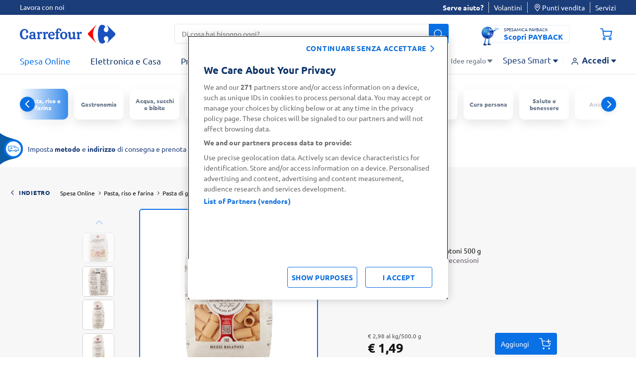

--- FILE ---
content_type: text/html;charset=UTF-8
request_url: https://www.carrefour.it/on/demandware.store/Sites-carrefour-IT-Site/it_IT/CQRecomm-Start
body_size: 9564
content:
  
  <div class="recommendations-carousel">
    
    <h3>Ti potrebbe interessare</h3>
    <div data-component="carouselGComponent" class="glide slot-recommender-carousel"
      data-option-per-view="6" data-option-gap="10"
      data-option-breakpoints="{'1279':{'perView': '4'},'767':{'perView': '2', 'gap': '6'}}">
      <div class="glide__track" data-glide-el="track">
        <ul class="glide__slides">
          

  
    <li class="glide__slide">
      <div class="product-item">
        <!-- CQuotient Activity Tracking (viewReco-cquotient.js) -->
<script type="text/javascript">//<!--
/* <![CDATA[ */
(function(){
try {
	if(window.CQuotient) {
		var cq_params = {};
		cq_params.cookieId = window.CQuotient.getCQCookieId();
		cq_params.userId = window.CQuotient.getCQUserId();
		cq_params.emailId = CQuotient.getCQHashedEmail();
		cq_params.loginId = CQuotient.getCQHashedLogin();
		cq_params.accumulate = true;
		cq_params.products = [{
			id: '8005110060007',
			sku: '',
			type: '',
			alt_id: ''
		}];
		cq_params.recommenderName = 'product-to-product-pdp';
		cq_params.realm = "BDWP";
		cq_params.siteId = "carrefour-IT";
		cq_params.instanceType = "prd";
		cq_params.locale = window.CQuotient.locale;
		cq_params.slotId = 'product-recommendations-pdp';
		cq_params.slotConfigId = 'Einstein';
		cq_params.slotConfigTemplate = 'slots\/recommendation\/reco-products.isml';
		if(window.CQuotient.sendActivity)
			window.CQuotient.sendActivity( CQuotient.clientId, 'viewReco', cq_params );
		else
			window.CQuotient.activities.push( {activityType: 'viewReco', parameters: cq_params} );
	}
} catch(err) {}
})();
/* ]]> */
// -->
</script>
<script type="text/javascript">//<!--
/* <![CDATA[ (viewProduct-active_data.js) */
dw.ac._capture({id: "8005110060007", type: "recommendation"});
/* ]]> */
// -->
</script>
          


  
    <div style="height: 100%;">
      <article
        class="product tile product-item-with-tooltip   "
        data-pid="8005110060007" data-product-json="{&quot;name&quot;:&quot;Mutti Pelati 400 g&quot;,&quot;id&quot;:&quot;8005110060007&quot;,&quot;price&quot;:&quot;1.29&quot;,&quot;metric19&quot;:&quot;1.29&quot;,&quot;brand&quot;:&quot;Mutti&quot;,&quot;category&quot;:&quot;polpa_e_pelati&quot;,&quot;dimension52&quot;:&quot;260.0 g&quot;,&quot;dimension53&quot;:&quot;food&quot;}"
        data-component="productTileComponent"
        data-option-endpoint=""
        data-option-citrus-id="" data-option-vdglist="false"
        data-option-promo-title="Citrus_Sponsored_Product_8005110060007"
        data-option-product-promotion-info="{}"
        data-option-product-price="{&quot;sales&quot;:{&quot;value&quot;:1.29,&quot;currency&quot;:&quot;EUR&quot;,&quot;formatted&quot;:&quot;&euro; 1,29&quot;,&quot;decimalPrice&quot;:&quot;1.29&quot;},&quot;list&quot;:null}"
        data-option-product-breadcrumbs="[{&quot;htmlValue&quot;:&quot;Spesa Online&quot;,&quot;categoryId&quot;:&quot;FOOD&quot;,&quot;url&quot;:&quot;/s/carrefour-IT/spesa-online/&quot;},{&quot;htmlValue&quot;:&quot;Condimenti e conserve&quot;,&quot;categoryId&quot;:&quot;condimenti-e-conserve&quot;,&quot;url&quot;:&quot;/s/carrefour-IT/spesa-online/condimenti-e-conserve/&quot;},{&quot;htmlValue&quot;:&quot;Passate e sughi&quot;,&quot;categoryId&quot;:&quot;passate-sughi-e-salse&quot;,&quot;url&quot;:&quot;/s/carrefour-IT/spesa-online/condimenti-e-conserve/passate-sughi-e-salse/&quot;},{&quot;htmlValue&quot;:&quot;Polpa e pelati&quot;,&quot;categoryId&quot;:&quot;polpa-e-pelati&quot;,&quot;url&quot;:&quot;/s/carrefour-IT/spesa-online/condimenti-e-conserve/passate-sughi-e-salse/polpa-e-pelati/&quot;}]"
        data-option-product-discountPercentage="" data-option-iscategory="true">
        
          





































































<div class="product-link">
  
  <div class="offers-label">
    






  </div>
  
  <h3>
    <a href="/p/mutti-pelati-400-g/8005110060007.html">
      <span class="brand">
        Mutti
      </span>
      <span class="tile-description" title="Mutti Pelati 400 g">
        Mutti Pelati 400 g
      </span>
    </a>
  </h3>
  
  <div class="image-container">
    <a href="/p/mutti-pelati-400-g/8005110060007.html" aria-label="Visualizza dettagli prodotto  Mutti Pelati 400 g"
      tabindex="-1">
      <div class="wrapper-image">
        



  
    <img class="tile-image lazyload "
      data-srcset="https://www.carrefour.it/dw/image/v2/BDWP_PRD/on/demandware.static/-/Sites-carrefour-master-catalog-IT/default/dw315a1dd8/large/POMODORIPELATI-8005110060007-1.png?sw=260&amp;sh=260&amp;sm=fit&amp;sfrm=png 960w,https://www.carrefour.it/dw/image/v2/BDWP_PRD/on/demandware.static/-/Sites-carrefour-master-catalog-IT/default/dw315a1dd8/large/POMODORIPELATI-8005110060007-1.png?sw=260&amp;sh=260&amp;sm=fit&amp;sfrm=png 495w,/on/demandware.static/-/Sites-carrefour-master-catalog-IT/default/dw315a1dd8/large/POMODORIPELATI-8005110060007-1.png 1960w"
      data-sizes="(max-width: 1023px) 50vw, (min-width: 1024px) 365px, 730px" data-src="/on/demandware.static/-/Sites-carrefour-master-catalog-IT/default/dw315a1dd8/large/POMODORIPELATI-8005110060007-1.png"
      alt="Mutti Pelati 400 g" title="Mutti Pelati 400 g"
      data-index="null" width="110"
      height="110" aria-hidden="true" />
  

      </div>
    </a>

  </div>
</div>








    <div class="lifestyles-icon">
      
      
      
    </div>




<div class="tile-body ">

  
  

  
  
      <div class="price">
        
        <div class="wrap-info-discount">
  
  

  
  
    
      
      
    
  



  
  

  

  
</div>



  <span>
    

    
    <span class="sales ">
      <span class="sr-only">
        "Prezzo al kg: &euro; 4,96.
        Peso confezione: 260.0 g.
        Prezzo totale: &euro; 1,29
      </span>
      
        <span class="unit-price"
          aria-hidden="true">&euro; 4,96
          al
          kg/260.0 g</span>
      
      
      
      
        <span class="value  "
          content="1.29"
          aria-hidden="true">
      
      
        &euro; 1,29


        
      
    </span>
  </span>
  


      </div>
  


</div>

































































<div class="tile-actions">
  


  <button class="btn-add-to-wishlist disabled secondary clickable tooltip bottom" 
      type="button"
      role="button"
      aria-haspopup="dialog" 
      aria-controls="wishlist-tooltip-8005110060007" 
      aria-expanded="false"
      aria-label="Aggiungi alla lista desideri"
      data-option-label-remove="Rimuovi dalla lista desideri"
      data-option-reload="false" 
      data-component="tooltipComponent"
      data-option-listsurl="/on/demandware.store/Sites-carrefour-IT-Site/it_IT/Wishlist-GetLists?modal=true"
      data-option-endpoint="/on/demandware.store/Sites-carrefour-IT-Site/it_IT/Wishlist-AddPrd"
      data-option-iswishlistpage="null"
      data-option-pid="8005110060007" 
      data-option-listid=""
      data-option-alwaysclickable="true"
      data-option-clickablewhendisabled="true" 
      data-option-preventhide="true" 
      data-option-closeonclick="true">
    
    <i class="icon-heart add-to-wishlist disabled secondary clickable tooltip bottom" aria-hidden="true"></i>
    
    <span class="tooltip-content" 
          id="wishlist-tooltip-8005110060007" 
          role="dialog" 
          aria-modal="true" 
          aria-labelledby="tooltip-heading-8005110060007"
          hidden>
      
      <div id="tooltip-heading-8005110060007" class="tooltip-heading">
        Per poter usare la funzionalità <b>Le mie liste della spesa</b> è necessario effettuare l’Accesso o la Registrazione
      </div>
    
      <a href="/login" 
        tabindex="0" 
        role="button" 
        class="wishlist-tooltip-btn"
        aria-describedby="tooltip-heading-8005110060007"
        data-option-label-remove="Rimuovi dalla lista desideri"
        data-option-reload="false" 
        data-component="wishlistComponent"
        data-option-listsurl="/on/demandware.store/Sites-carrefour-IT-Site/it_IT/Wishlist-GetLists?modal=true"
        data-option-endpoint="/on/demandware.store/Sites-carrefour-IT-Site/it_IT/Wishlist-AddPrd"
        data-option-iswishlistpage="null"
        data-option-pid="8005110060007" 
        data-option-listid="">
        Accedi o registrati
      </a>
    </span>
  </button>

</div>

<div
  class="add-to-cart   null"
  data-component="addToCartComponentShipping" data-option-name="outofstock-8005110060007" data-option-pid="8005110060007"
  data-option-element="#shippingOptionsModal"
  data-option-quantity="-1.0"
  data-option-endpoint-update-quantity="/cart/updatequantity"
  data-option-endpoint-add-to-cart="/cart/add-product"
  data-option-endpoint-promo-bundle="/on/demandware.store/Sites-carrefour-IT-Site/it_IT/Promotions-Promobundle"
  data-option-classname="shipping-options-modal" data-currency-code="EUR"
  data-option-mainpdp="false" data-option-fromwishlist="null"
  data-option-currentlistid="null"
  data-option-ispascol="false" data-option-reload-on-add="false"
  data-option-optionid="null" data-option-optionvalue="null"
  data-option-feedback="false" data-option-show-trial-not-eligible="null"
  data-option-promotioninfo=""
  data-option-show-copromar-modal="0"
  data-option-promobundle="null"
  data-option-card-size="null">

  

  <button class="btn btn-primary js-add-to-cart js-citrus-track btn-add-to-cart">
    <span>Aggiungi</span><i class="icon-shopping-cart-plus"></i>
  </button>
  
  <div class="update-quantity">
    
      <button id="decrease-8005110060007" class="btn btn-primary js-update-quantity js-decrease-quantity" aria-label="riduci" data-option-decrease="true" aria-controls="qty-8005110060007">
        <i class="icon-minus"></i>
      </button>
      <label for="qty-8005110060007" class="visually-hidden js-quantity-sr-alert" role="alert" aria-live="polite"></label>
      <input id="qty-8005110060007" readonly value="1"
        name="itemquantity" class="js-itemquantity" aria-labelledby="qty-8005110060007" aria-hidden="true" tabindex="-1" />
      <button id="increase-8005110060007" class="btn btn-primary js-update-quantity add-btn js-increase-quantity" aria-label="aggiungi" aria-controls="qty-8005110060007">
        <i class="icon-plus"></i>
      </button>
    

  </div>
  <div class="out-of-stock-msg" data-component="togglerComponent" data-option-target="true"
    data-option-name="outofstock-8005110060007" role="alert">
    <i class="icon-close" data-component="togglerComponent" data-option-handler="true"
      data-option-name="outofstock-8005110060007" tabindex="0" aria-label="Chiudi finestra" aria-describedby="close-help" role="button"></i>
    <p>
      Prodotto al momento non disponibile
    </p>
  </div>

  
</div>
        
      </article>
    </div>
  

        
      </div>

    </li>
    

  

  
    <li class="glide__slide">
      <div class="product-item">
        <!-- CQuotient Activity Tracking (viewReco-cquotient.js) -->
<script type="text/javascript">//<!--
/* <![CDATA[ */
(function(){
try {
	if(window.CQuotient) {
		var cq_params = {};
		cq_params.cookieId = window.CQuotient.getCQCookieId();
		cq_params.userId = window.CQuotient.getCQUserId();
		cq_params.emailId = CQuotient.getCQHashedEmail();
		cq_params.loginId = CQuotient.getCQHashedLogin();
		cq_params.accumulate = true;
		cq_params.products = [{
			id: '8004690172803',
			sku: '',
			type: '',
			alt_id: ''
		}];
		cq_params.recommenderName = 'product-to-product-pdp';
		cq_params.realm = "BDWP";
		cq_params.siteId = "carrefour-IT";
		cq_params.instanceType = "prd";
		cq_params.locale = window.CQuotient.locale;
		cq_params.slotId = 'product-recommendations-pdp';
		cq_params.slotConfigId = 'Einstein';
		cq_params.slotConfigTemplate = 'slots\/recommendation\/reco-products.isml';
		if(window.CQuotient.sendActivity)
			window.CQuotient.sendActivity( CQuotient.clientId, 'viewReco', cq_params );
		else
			window.CQuotient.activities.push( {activityType: 'viewReco', parameters: cq_params} );
	}
} catch(err) {}
})();
/* ]]> */
// -->
</script>
<script type="text/javascript">//<!--
/* <![CDATA[ (viewProduct-active_data.js) */
dw.ac._capture({id: "8004690172803", type: "recommendation"});
/* ]]> */
// -->
</script>
          


  
    <div style="height: 100%;">
      <article
        class="product tile product-item-with-tooltip   "
        data-pid="8004690172803" data-product-json="{&quot;name&quot;:&quot;La Molisana 108 Fusilli Corti Bucati 500 g&quot;,&quot;id&quot;:&quot;8004690172803&quot;,&quot;price&quot;:&quot;1.49&quot;,&quot;metric19&quot;:&quot;1.49&quot;,&quot;brand&quot;:&quot;La Molisana&quot;,&quot;category&quot;:&quot;pasta_di_grano&quot;,&quot;dimension52&quot;:&quot;500.0 g&quot;,&quot;dimension53&quot;:&quot;food&quot;}"
        data-component="productTileComponent"
        data-option-endpoint=""
        data-option-citrus-id="" data-option-vdglist="false"
        data-option-promo-title="Citrus_Sponsored_Product_8004690172803"
        data-option-product-promotion-info="{}"
        data-option-product-price="{&quot;sales&quot;:{&quot;value&quot;:1.49,&quot;currency&quot;:&quot;EUR&quot;,&quot;formatted&quot;:&quot;&euro; 1,49&quot;,&quot;decimalPrice&quot;:&quot;1.49&quot;},&quot;list&quot;:null}"
        data-option-product-breadcrumbs="[{&quot;htmlValue&quot;:&quot;Spesa Online&quot;,&quot;categoryId&quot;:&quot;FOOD&quot;,&quot;url&quot;:&quot;/s/carrefour-IT/spesa-online/&quot;},{&quot;htmlValue&quot;:&quot;Pasta, riso e farina&quot;,&quot;categoryId&quot;:&quot;pasta-riso-e-farina&quot;,&quot;url&quot;:&quot;/s/carrefour-IT/spesa-online/pasta-riso-e-farina/&quot;},{&quot;htmlValue&quot;:&quot;Pasta di grano&quot;,&quot;categoryId&quot;:&quot;pasta-di-grano&quot;,&quot;url&quot;:&quot;/s/carrefour-IT/spesa-online/pasta-riso-e-farina/pasta-di-grano/&quot;}]"
        data-option-product-discountPercentage="" data-option-iscategory="true">
        
          





































































<div class="product-link">
  
  <div class="offers-label">
    






  </div>
  
  <h3>
    <a href="/p/la-molisana-108-fusilli-corti-bucati-500-g/8004690172803.html">
      <span class="brand">
        La Molisana
      </span>
      <span class="tile-description" title="La Molisana 108 Fusilli Corti Bucati 500 g">
        La Molisana 108 Fusilli Corti Bucati 500 g
      </span>
    </a>
  </h3>
  
  <div class="image-container">
    <a href="/p/la-molisana-108-fusilli-corti-bucati-500-g/8004690172803.html" aria-label="Visualizza dettagli prodotto  La Molisana 108 Fusilli Corti Bucati 500 g"
      tabindex="-1">
      <div class="wrapper-image">
        



  
    <img class="tile-image lazyload "
      data-srcset="https://www.carrefour.it/dw/image/v2/BDWP_PRD/on/demandware.static/-/Sites-carrefour-master-catalog-IT/default/dw085b6016/large/FUSILLCORTIBUCMOLISA-8004690172803-1.png?sw=260&amp;sh=260&amp;sm=fit&amp;sfrm=png 960w,https://www.carrefour.it/dw/image/v2/BDWP_PRD/on/demandware.static/-/Sites-carrefour-master-catalog-IT/default/dw085b6016/large/FUSILLCORTIBUCMOLISA-8004690172803-1.png?sw=260&amp;sh=260&amp;sm=fit&amp;sfrm=png 495w,/on/demandware.static/-/Sites-carrefour-master-catalog-IT/default/dw085b6016/large/FUSILLCORTIBUCMOLISA-8004690172803-1.png 1960w"
      data-sizes="(max-width: 1023px) 50vw, (min-width: 1024px) 365px, 730px" data-src="/on/demandware.static/-/Sites-carrefour-master-catalog-IT/default/dw085b6016/large/FUSILLCORTIBUCMOLISA-8004690172803-1.png"
      alt="La Molisana 108 Fusilli Corti Bucati 500 g" title="La Molisana 108 Fusilli Corti Bucati 500 g"
      data-index="null" width="110"
      height="110" aria-hidden="true" />
  

      </div>
    </a>

  </div>
</div>








    <div class="lifestyles-icon">
      
      
      
        <div class="lifestyle tooltip" data-component="tooltipComponent" tabindex="0">
          <div class="icon" style="background-image: url(https://www.carrefour.it/on/demandware.static/-/Library-Sites-carrefour-library-IT/default/dw48556aae/Lifestyle/kosher.svg)"></div>
          <span>Kosher</span>
        </div>
      
    </div>




<div class="tile-body ">

  
  

  
  
      <div class="price">
        
        <div class="wrap-info-discount">
  
  

  
  
    
      
      
    
  



  
  

  

  
</div>



  <span>
    

    
    <span class="sales ">
      <span class="sr-only">
        "Prezzo al kg: &euro; 2,98.
        Peso confezione: 500.0 g.
        Prezzo totale: &euro; 1,49
      </span>
      
        <span class="unit-price"
          aria-hidden="true">&euro; 2,98
          al
          kg/500.0 g</span>
      
      
      
      
        <span class="value  "
          content="1.49"
          aria-hidden="true">
      
      
        &euro; 1,49


        
      
    </span>
  </span>
  


      </div>
  


</div>

































































<div class="tile-actions">
  


  <button class="btn-add-to-wishlist disabled secondary clickable tooltip bottom" 
      type="button"
      role="button"
      aria-haspopup="dialog" 
      aria-controls="wishlist-tooltip-8004690172803" 
      aria-expanded="false"
      aria-label="Aggiungi alla lista desideri"
      data-option-label-remove="Rimuovi dalla lista desideri"
      data-option-reload="false" 
      data-component="tooltipComponent"
      data-option-listsurl="/on/demandware.store/Sites-carrefour-IT-Site/it_IT/Wishlist-GetLists?modal=true"
      data-option-endpoint="/on/demandware.store/Sites-carrefour-IT-Site/it_IT/Wishlist-AddPrd"
      data-option-iswishlistpage="null"
      data-option-pid="8004690172803" 
      data-option-listid=""
      data-option-alwaysclickable="true"
      data-option-clickablewhendisabled="true" 
      data-option-preventhide="true" 
      data-option-closeonclick="true">
    
    <i class="icon-heart add-to-wishlist disabled secondary clickable tooltip bottom" aria-hidden="true"></i>
    
    <span class="tooltip-content" 
          id="wishlist-tooltip-8004690172803" 
          role="dialog" 
          aria-modal="true" 
          aria-labelledby="tooltip-heading-8004690172803"
          hidden>
      
      <div id="tooltip-heading-8004690172803" class="tooltip-heading">
        Per poter usare la funzionalità <b>Le mie liste della spesa</b> è necessario effettuare l’Accesso o la Registrazione
      </div>
    
      <a href="/login" 
        tabindex="0" 
        role="button" 
        class="wishlist-tooltip-btn"
        aria-describedby="tooltip-heading-8004690172803"
        data-option-label-remove="Rimuovi dalla lista desideri"
        data-option-reload="false" 
        data-component="wishlistComponent"
        data-option-listsurl="/on/demandware.store/Sites-carrefour-IT-Site/it_IT/Wishlist-GetLists?modal=true"
        data-option-endpoint="/on/demandware.store/Sites-carrefour-IT-Site/it_IT/Wishlist-AddPrd"
        data-option-iswishlistpage="null"
        data-option-pid="8004690172803" 
        data-option-listid="">
        Accedi o registrati
      </a>
    </span>
  </button>

</div>

<div
  class="add-to-cart   null"
  data-component="addToCartComponentShipping" data-option-name="outofstock-8004690172803" data-option-pid="8004690172803"
  data-option-element="#shippingOptionsModal"
  data-option-quantity="-1.0"
  data-option-endpoint-update-quantity="/cart/updatequantity"
  data-option-endpoint-add-to-cart="/cart/add-product"
  data-option-endpoint-promo-bundle="/on/demandware.store/Sites-carrefour-IT-Site/it_IT/Promotions-Promobundle"
  data-option-classname="shipping-options-modal" data-currency-code="EUR"
  data-option-mainpdp="false" data-option-fromwishlist="null"
  data-option-currentlistid="null"
  data-option-ispascol="false" data-option-reload-on-add="false"
  data-option-optionid="null" data-option-optionvalue="null"
  data-option-feedback="false" data-option-show-trial-not-eligible="null"
  data-option-promotioninfo=""
  data-option-show-copromar-modal="0"
  data-option-promobundle="null"
  data-option-card-size="null">

  

  <button class="btn btn-primary js-add-to-cart js-citrus-track btn-add-to-cart">
    <span>Aggiungi</span><i class="icon-shopping-cart-plus"></i>
  </button>
  
  <div class="update-quantity">
    
      <button id="decrease-8004690172803" class="btn btn-primary js-update-quantity js-decrease-quantity" aria-label="riduci" data-option-decrease="true" aria-controls="qty-8004690172803">
        <i class="icon-minus"></i>
      </button>
      <label for="qty-8004690172803" class="visually-hidden js-quantity-sr-alert" role="alert" aria-live="polite"></label>
      <input id="qty-8004690172803" readonly value="1"
        name="itemquantity" class="js-itemquantity" aria-labelledby="qty-8004690172803" aria-hidden="true" tabindex="-1" />
      <button id="increase-8004690172803" class="btn btn-primary js-update-quantity add-btn js-increase-quantity" aria-label="aggiungi" aria-controls="qty-8004690172803">
        <i class="icon-plus"></i>
      </button>
    

  </div>
  <div class="out-of-stock-msg" data-component="togglerComponent" data-option-target="true"
    data-option-name="outofstock-8004690172803" role="alert">
    <i class="icon-close" data-component="togglerComponent" data-option-handler="true"
      data-option-name="outofstock-8004690172803" tabindex="0" aria-label="Chiudi finestra" aria-describedby="close-help" role="button"></i>
    <p>
      Prodotto al momento non disponibile
    </p>
  </div>

  
</div>
        
      </article>
    </div>
  

        
      </div>

    </li>
    

  

  
    <li class="glide__slide">
      <div class="product-item">
        <!-- CQuotient Activity Tracking (viewReco-cquotient.js) -->
<script type="text/javascript">//<!--
/* <![CDATA[ */
(function(){
try {
	if(window.CQuotient) {
		var cq_params = {};
		cq_params.cookieId = window.CQuotient.getCQCookieId();
		cq_params.userId = window.CQuotient.getCQUserId();
		cq_params.emailId = CQuotient.getCQHashedEmail();
		cq_params.loginId = CQuotient.getCQHashedLogin();
		cq_params.accumulate = true;
		cq_params.products = [{
			id: '8004690053744',
			sku: '',
			type: '',
			alt_id: ''
		}];
		cq_params.recommenderName = 'product-to-product-pdp';
		cq_params.realm = "BDWP";
		cq_params.siteId = "carrefour-IT";
		cq_params.instanceType = "prd";
		cq_params.locale = window.CQuotient.locale;
		cq_params.slotId = 'product-recommendations-pdp';
		cq_params.slotConfigId = 'Einstein';
		cq_params.slotConfigTemplate = 'slots\/recommendation\/reco-products.isml';
		if(window.CQuotient.sendActivity)
			window.CQuotient.sendActivity( CQuotient.clientId, 'viewReco', cq_params );
		else
			window.CQuotient.activities.push( {activityType: 'viewReco', parameters: cq_params} );
	}
} catch(err) {}
})();
/* ]]> */
// -->
</script>
<script type="text/javascript">//<!--
/* <![CDATA[ (viewProduct-active_data.js) */
dw.ac._capture({id: "8004690053744", type: "recommendation"});
/* ]]> */
// -->
</script>
          


  
    <div style="height: 100%;">
      <article
        class="product tile product-item-with-tooltip   "
        data-pid="8004690053744" data-product-json="{&quot;name&quot;:&quot;La Molisana 37 Maccheroni 500 g&quot;,&quot;id&quot;:&quot;8004690053744&quot;,&quot;price&quot;:&quot;1.49&quot;,&quot;metric19&quot;:&quot;1.49&quot;,&quot;brand&quot;:&quot;La Molisana&quot;,&quot;category&quot;:&quot;pasta_di_grano&quot;,&quot;dimension52&quot;:&quot;500.0 g&quot;,&quot;dimension53&quot;:&quot;food&quot;}"
        data-component="productTileComponent"
        data-option-endpoint=""
        data-option-citrus-id="" data-option-vdglist="false"
        data-option-promo-title="Citrus_Sponsored_Product_8004690053744"
        data-option-product-promotion-info="{}"
        data-option-product-price="{&quot;sales&quot;:{&quot;value&quot;:1.49,&quot;currency&quot;:&quot;EUR&quot;,&quot;formatted&quot;:&quot;&euro; 1,49&quot;,&quot;decimalPrice&quot;:&quot;1.49&quot;},&quot;list&quot;:null}"
        data-option-product-breadcrumbs="[{&quot;htmlValue&quot;:&quot;Spesa Online&quot;,&quot;categoryId&quot;:&quot;FOOD&quot;,&quot;url&quot;:&quot;/s/carrefour-IT/spesa-online/&quot;},{&quot;htmlValue&quot;:&quot;Pasta, riso e farina&quot;,&quot;categoryId&quot;:&quot;pasta-riso-e-farina&quot;,&quot;url&quot;:&quot;/s/carrefour-IT/spesa-online/pasta-riso-e-farina/&quot;},{&quot;htmlValue&quot;:&quot;Pasta di grano&quot;,&quot;categoryId&quot;:&quot;pasta-di-grano&quot;,&quot;url&quot;:&quot;/s/carrefour-IT/spesa-online/pasta-riso-e-farina/pasta-di-grano/&quot;}]"
        data-option-product-discountPercentage="" data-option-iscategory="true">
        
          





































































<div class="product-link">
  
  <div class="offers-label">
    






  </div>
  
  <h3>
    <a href="/p/la-molisana-37-maccheroni-500-g/8004690053744.html">
      <span class="brand">
        La Molisana
      </span>
      <span class="tile-description" title="La Molisana 37 Maccheroni 500 g">
        La Molisana 37 Maccheroni 500 g
      </span>
    </a>
  </h3>
  
  <div class="image-container">
    <a href="/p/la-molisana-37-maccheroni-500-g/8004690053744.html" aria-label="Visualizza dettagli prodotto  La Molisana 37 Maccheroni 500 g"
      tabindex="-1">
      <div class="wrapper-image">
        



  
    <img class="tile-image lazyload "
      data-srcset="https://www.carrefour.it/dw/image/v2/BDWP_PRD/on/demandware.static/-/Sites-carrefour-master-catalog-IT/default/dwe95a8403/large/37MACCHERONILAMOLISANA-8004690053744-1.png?sw=260&amp;sh=260&amp;sm=fit&amp;sfrm=png 960w,https://www.carrefour.it/dw/image/v2/BDWP_PRD/on/demandware.static/-/Sites-carrefour-master-catalog-IT/default/dwe95a8403/large/37MACCHERONILAMOLISANA-8004690053744-1.png?sw=260&amp;sh=260&amp;sm=fit&amp;sfrm=png 495w,/on/demandware.static/-/Sites-carrefour-master-catalog-IT/default/dwe95a8403/large/37MACCHERONILAMOLISANA-8004690053744-1.png 1960w"
      data-sizes="(max-width: 1023px) 50vw, (min-width: 1024px) 365px, 730px" data-src="/on/demandware.static/-/Sites-carrefour-master-catalog-IT/default/dwe95a8403/large/37MACCHERONILAMOLISANA-8004690053744-1.png"
      alt="La Molisana 37 Maccheroni 500 g" title="La Molisana 37 Maccheroni 500 g"
      data-index="null" width="110"
      height="110" aria-hidden="true" />
  

      </div>
    </a>

  </div>
</div>








    <div class="lifestyles-icon">
      
      
      
        <div class="lifestyle tooltip" data-component="tooltipComponent" tabindex="0">
          <div class="icon" style="background-image: url(https://www.carrefour.it/on/demandware.static/-/Library-Sites-carrefour-library-IT/default/dw48556aae/Lifestyle/kosher.svg)"></div>
          <span>Kosher</span>
        </div>
      
    </div>




<div class="tile-body ">

  
  

  
  
      <div class="price">
        
        <div class="wrap-info-discount">
  
  

  
  
    
      
      
    
  



  
  

  

  
</div>



  <span>
    

    
    <span class="sales ">
      <span class="sr-only">
        "Prezzo al kg: &euro; 2,98.
        Peso confezione: 500.0 g.
        Prezzo totale: &euro; 1,49
      </span>
      
        <span class="unit-price"
          aria-hidden="true">&euro; 2,98
          al
          kg/500.0 g</span>
      
      
      
      
        <span class="value  "
          content="1.49"
          aria-hidden="true">
      
      
        &euro; 1,49


        
      
    </span>
  </span>
  


      </div>
  


</div>

































































<div class="tile-actions">
  


  <button class="btn-add-to-wishlist disabled secondary clickable tooltip bottom" 
      type="button"
      role="button"
      aria-haspopup="dialog" 
      aria-controls="wishlist-tooltip-8004690053744" 
      aria-expanded="false"
      aria-label="Aggiungi alla lista desideri"
      data-option-label-remove="Rimuovi dalla lista desideri"
      data-option-reload="false" 
      data-component="tooltipComponent"
      data-option-listsurl="/on/demandware.store/Sites-carrefour-IT-Site/it_IT/Wishlist-GetLists?modal=true"
      data-option-endpoint="/on/demandware.store/Sites-carrefour-IT-Site/it_IT/Wishlist-AddPrd"
      data-option-iswishlistpage="null"
      data-option-pid="8004690053744" 
      data-option-listid=""
      data-option-alwaysclickable="true"
      data-option-clickablewhendisabled="true" 
      data-option-preventhide="true" 
      data-option-closeonclick="true">
    
    <i class="icon-heart add-to-wishlist disabled secondary clickable tooltip bottom" aria-hidden="true"></i>
    
    <span class="tooltip-content" 
          id="wishlist-tooltip-8004690053744" 
          role="dialog" 
          aria-modal="true" 
          aria-labelledby="tooltip-heading-8004690053744"
          hidden>
      
      <div id="tooltip-heading-8004690053744" class="tooltip-heading">
        Per poter usare la funzionalità <b>Le mie liste della spesa</b> è necessario effettuare l’Accesso o la Registrazione
      </div>
    
      <a href="/login" 
        tabindex="0" 
        role="button" 
        class="wishlist-tooltip-btn"
        aria-describedby="tooltip-heading-8004690053744"
        data-option-label-remove="Rimuovi dalla lista desideri"
        data-option-reload="false" 
        data-component="wishlistComponent"
        data-option-listsurl="/on/demandware.store/Sites-carrefour-IT-Site/it_IT/Wishlist-GetLists?modal=true"
        data-option-endpoint="/on/demandware.store/Sites-carrefour-IT-Site/it_IT/Wishlist-AddPrd"
        data-option-iswishlistpage="null"
        data-option-pid="8004690053744" 
        data-option-listid="">
        Accedi o registrati
      </a>
    </span>
  </button>

</div>

<div
  class="add-to-cart   null"
  data-component="addToCartComponentShipping" data-option-name="outofstock-8004690053744" data-option-pid="8004690053744"
  data-option-element="#shippingOptionsModal"
  data-option-quantity="-1.0"
  data-option-endpoint-update-quantity="/cart/updatequantity"
  data-option-endpoint-add-to-cart="/cart/add-product"
  data-option-endpoint-promo-bundle="/on/demandware.store/Sites-carrefour-IT-Site/it_IT/Promotions-Promobundle"
  data-option-classname="shipping-options-modal" data-currency-code="EUR"
  data-option-mainpdp="false" data-option-fromwishlist="null"
  data-option-currentlistid="null"
  data-option-ispascol="false" data-option-reload-on-add="false"
  data-option-optionid="null" data-option-optionvalue="null"
  data-option-feedback="false" data-option-show-trial-not-eligible="null"
  data-option-promotioninfo=""
  data-option-show-copromar-modal="0"
  data-option-promobundle="null"
  data-option-card-size="null">

  

  <button class="btn btn-primary js-add-to-cart js-citrus-track btn-add-to-cart">
    <span>Aggiungi</span><i class="icon-shopping-cart-plus"></i>
  </button>
  
  <div class="update-quantity">
    
      <button id="decrease-8004690053744" class="btn btn-primary js-update-quantity js-decrease-quantity" aria-label="riduci" data-option-decrease="true" aria-controls="qty-8004690053744">
        <i class="icon-minus"></i>
      </button>
      <label for="qty-8004690053744" class="visually-hidden js-quantity-sr-alert" role="alert" aria-live="polite"></label>
      <input id="qty-8004690053744" readonly value="1"
        name="itemquantity" class="js-itemquantity" aria-labelledby="qty-8004690053744" aria-hidden="true" tabindex="-1" />
      <button id="increase-8004690053744" class="btn btn-primary js-update-quantity add-btn js-increase-quantity" aria-label="aggiungi" aria-controls="qty-8004690053744">
        <i class="icon-plus"></i>
      </button>
    

  </div>
  <div class="out-of-stock-msg" data-component="togglerComponent" data-option-target="true"
    data-option-name="outofstock-8004690053744" role="alert">
    <i class="icon-close" data-component="togglerComponent" data-option-handler="true"
      data-option-name="outofstock-8004690053744" tabindex="0" aria-label="Chiudi finestra" aria-describedby="close-help" role="button"></i>
    <p>
      Prodotto al momento non disponibile
    </p>
  </div>

  
</div>
        
      </article>
    </div>
  

        
      </div>

    </li>
    

  

  
    <li class="glide__slide">
      <div class="product-item">
        <!-- CQuotient Activity Tracking (viewReco-cquotient.js) -->
<script type="text/javascript">//<!--
/* <![CDATA[ */
(function(){
try {
	if(window.CQuotient) {
		var cq_params = {};
		cq_params.cookieId = window.CQuotient.getCQCookieId();
		cq_params.userId = window.CQuotient.getCQUserId();
		cq_params.emailId = CQuotient.getCQHashedEmail();
		cq_params.loginId = CQuotient.getCQHashedLogin();
		cq_params.accumulate = true;
		cq_params.products = [{
			id: '8004690051948',
			sku: '',
			type: '',
			alt_id: ''
		}];
		cq_params.recommenderName = 'product-to-product-pdp';
		cq_params.realm = "BDWP";
		cq_params.siteId = "carrefour-IT";
		cq_params.instanceType = "prd";
		cq_params.locale = window.CQuotient.locale;
		cq_params.slotId = 'product-recommendations-pdp';
		cq_params.slotConfigId = 'Einstein';
		cq_params.slotConfigTemplate = 'slots\/recommendation\/reco-products.isml';
		if(window.CQuotient.sendActivity)
			window.CQuotient.sendActivity( CQuotient.clientId, 'viewReco', cq_params );
		else
			window.CQuotient.activities.push( {activityType: 'viewReco', parameters: cq_params} );
	}
} catch(err) {}
})();
/* ]]> */
// -->
</script>
<script type="text/javascript">//<!--
/* <![CDATA[ (viewProduct-active_data.js) */
dw.ac._capture({id: "8004690051948", type: "recommendation"});
/* ]]> */
// -->
</script>
          


  
    <div style="height: 100%;">
      <article
        class="product tile product-item-with-tooltip   "
        data-pid="8004690051948" data-product-json="{&quot;name&quot;:&quot;La Molisana 19 Mezze Penne Rigate 500 g&quot;,&quot;id&quot;:&quot;8004690051948&quot;,&quot;price&quot;:&quot;1.49&quot;,&quot;metric19&quot;:&quot;1.49&quot;,&quot;brand&quot;:&quot;La Molisana&quot;,&quot;category&quot;:&quot;pasta_di_grano&quot;,&quot;dimension52&quot;:&quot;500.0 g&quot;,&quot;dimension53&quot;:&quot;food&quot;}"
        data-component="productTileComponent"
        data-option-endpoint=""
        data-option-citrus-id="" data-option-vdglist="false"
        data-option-promo-title="Citrus_Sponsored_Product_8004690051948"
        data-option-product-promotion-info="{}"
        data-option-product-price="{&quot;sales&quot;:{&quot;value&quot;:1.49,&quot;currency&quot;:&quot;EUR&quot;,&quot;formatted&quot;:&quot;&euro; 1,49&quot;,&quot;decimalPrice&quot;:&quot;1.49&quot;},&quot;list&quot;:null}"
        data-option-product-breadcrumbs="[{&quot;htmlValue&quot;:&quot;Spesa Online&quot;,&quot;categoryId&quot;:&quot;FOOD&quot;,&quot;url&quot;:&quot;/s/carrefour-IT/spesa-online/&quot;},{&quot;htmlValue&quot;:&quot;Pasta, riso e farina&quot;,&quot;categoryId&quot;:&quot;pasta-riso-e-farina&quot;,&quot;url&quot;:&quot;/s/carrefour-IT/spesa-online/pasta-riso-e-farina/&quot;},{&quot;htmlValue&quot;:&quot;Pasta di grano&quot;,&quot;categoryId&quot;:&quot;pasta-di-grano&quot;,&quot;url&quot;:&quot;/s/carrefour-IT/spesa-online/pasta-riso-e-farina/pasta-di-grano/&quot;}]"
        data-option-product-discountPercentage="" data-option-iscategory="true">
        
          





































































<div class="product-link">
  
  <div class="offers-label">
    






  </div>
  
  <h3>
    <a href="/p/la-molisana-19-mezze-penne-rigate-500-g/8004690051948.html">
      <span class="brand">
        La Molisana
      </span>
      <span class="tile-description" title="La Molisana 19 Mezze Penne Rigate 500 g">
        La Molisana 19 Mezze Penne Rigate 500 g
      </span>
    </a>
  </h3>
  
  <div class="image-container">
    <a href="/p/la-molisana-19-mezze-penne-rigate-500-g/8004690051948.html" aria-label="Visualizza dettagli prodotto  La Molisana 19 Mezze Penne Rigate 500 g"
      tabindex="-1">
      <div class="wrapper-image">
        



  
    <img class="tile-image lazyload "
      data-srcset="https://www.carrefour.it/dw/image/v2/BDWP_PRD/on/demandware.static/-/Sites-carrefour-master-catalog-IT/default/dw90cbe7c1/large/19MEZZEPENNERIGLAMOLIS-8004690051948-1.png?sw=260&amp;sh=260&amp;sm=fit&amp;sfrm=png 960w,https://www.carrefour.it/dw/image/v2/BDWP_PRD/on/demandware.static/-/Sites-carrefour-master-catalog-IT/default/dw90cbe7c1/large/19MEZZEPENNERIGLAMOLIS-8004690051948-1.png?sw=260&amp;sh=260&amp;sm=fit&amp;sfrm=png 495w,/on/demandware.static/-/Sites-carrefour-master-catalog-IT/default/dw90cbe7c1/large/19MEZZEPENNERIGLAMOLIS-8004690051948-1.png 1960w"
      data-sizes="(max-width: 1023px) 50vw, (min-width: 1024px) 365px, 730px" data-src="/on/demandware.static/-/Sites-carrefour-master-catalog-IT/default/dw90cbe7c1/large/19MEZZEPENNERIGLAMOLIS-8004690051948-1.png"
      alt="La Molisana 19 Mezze Penne Rigate 500 g" title="La Molisana 19 Mezze Penne Rigate 500 g"
      data-index="null" width="110"
      height="110" aria-hidden="true" />
  

      </div>
    </a>

  </div>
</div>








    <div class="lifestyles-icon">
      
      
      
        <div class="lifestyle tooltip" data-component="tooltipComponent" tabindex="0">
          <div class="icon" style="background-image: url(https://www.carrefour.it/on/demandware.static/-/Library-Sites-carrefour-library-IT/default/dw48556aae/Lifestyle/kosher.svg)"></div>
          <span>Kosher</span>
        </div>
      
    </div>




<div class="tile-body ">

  
  

  
  
      <div class="price">
        
        <div class="wrap-info-discount">
  
  

  
  
    
      
      
    
  



  
  

  

  
</div>



  <span>
    

    
    <span class="sales ">
      <span class="sr-only">
        "Prezzo al kg: &euro; 2,98.
        Peso confezione: 500.0 g.
        Prezzo totale: &euro; 1,49
      </span>
      
        <span class="unit-price"
          aria-hidden="true">&euro; 2,98
          al
          kg/500.0 g</span>
      
      
      
      
        <span class="value  "
          content="1.49"
          aria-hidden="true">
      
      
        &euro; 1,49


        
      
    </span>
  </span>
  


      </div>
  


</div>

































































<div class="tile-actions">
  


  <button class="btn-add-to-wishlist disabled secondary clickable tooltip bottom" 
      type="button"
      role="button"
      aria-haspopup="dialog" 
      aria-controls="wishlist-tooltip-8004690051948" 
      aria-expanded="false"
      aria-label="Aggiungi alla lista desideri"
      data-option-label-remove="Rimuovi dalla lista desideri"
      data-option-reload="false" 
      data-component="tooltipComponent"
      data-option-listsurl="/on/demandware.store/Sites-carrefour-IT-Site/it_IT/Wishlist-GetLists?modal=true"
      data-option-endpoint="/on/demandware.store/Sites-carrefour-IT-Site/it_IT/Wishlist-AddPrd"
      data-option-iswishlistpage="null"
      data-option-pid="8004690051948" 
      data-option-listid=""
      data-option-alwaysclickable="true"
      data-option-clickablewhendisabled="true" 
      data-option-preventhide="true" 
      data-option-closeonclick="true">
    
    <i class="icon-heart add-to-wishlist disabled secondary clickable tooltip bottom" aria-hidden="true"></i>
    
    <span class="tooltip-content" 
          id="wishlist-tooltip-8004690051948" 
          role="dialog" 
          aria-modal="true" 
          aria-labelledby="tooltip-heading-8004690051948"
          hidden>
      
      <div id="tooltip-heading-8004690051948" class="tooltip-heading">
        Per poter usare la funzionalità <b>Le mie liste della spesa</b> è necessario effettuare l’Accesso o la Registrazione
      </div>
    
      <a href="/login" 
        tabindex="0" 
        role="button" 
        class="wishlist-tooltip-btn"
        aria-describedby="tooltip-heading-8004690051948"
        data-option-label-remove="Rimuovi dalla lista desideri"
        data-option-reload="false" 
        data-component="wishlistComponent"
        data-option-listsurl="/on/demandware.store/Sites-carrefour-IT-Site/it_IT/Wishlist-GetLists?modal=true"
        data-option-endpoint="/on/demandware.store/Sites-carrefour-IT-Site/it_IT/Wishlist-AddPrd"
        data-option-iswishlistpage="null"
        data-option-pid="8004690051948" 
        data-option-listid="">
        Accedi o registrati
      </a>
    </span>
  </button>

</div>

<div
  class="add-to-cart   null"
  data-component="addToCartComponentShipping" data-option-name="outofstock-8004690051948" data-option-pid="8004690051948"
  data-option-element="#shippingOptionsModal"
  data-option-quantity="-1.0"
  data-option-endpoint-update-quantity="/cart/updatequantity"
  data-option-endpoint-add-to-cart="/cart/add-product"
  data-option-endpoint-promo-bundle="/on/demandware.store/Sites-carrefour-IT-Site/it_IT/Promotions-Promobundle"
  data-option-classname="shipping-options-modal" data-currency-code="EUR"
  data-option-mainpdp="false" data-option-fromwishlist="null"
  data-option-currentlistid="null"
  data-option-ispascol="false" data-option-reload-on-add="false"
  data-option-optionid="null" data-option-optionvalue="null"
  data-option-feedback="false" data-option-show-trial-not-eligible="null"
  data-option-promotioninfo=""
  data-option-show-copromar-modal="0"
  data-option-promobundle="null"
  data-option-card-size="null">

  

  <button class="btn btn-primary js-add-to-cart js-citrus-track btn-add-to-cart">
    <span>Aggiungi</span><i class="icon-shopping-cart-plus"></i>
  </button>
  
  <div class="update-quantity">
    
      <button id="decrease-8004690051948" class="btn btn-primary js-update-quantity js-decrease-quantity" aria-label="riduci" data-option-decrease="true" aria-controls="qty-8004690051948">
        <i class="icon-minus"></i>
      </button>
      <label for="qty-8004690051948" class="visually-hidden js-quantity-sr-alert" role="alert" aria-live="polite"></label>
      <input id="qty-8004690051948" readonly value="1"
        name="itemquantity" class="js-itemquantity" aria-labelledby="qty-8004690051948" aria-hidden="true" tabindex="-1" />
      <button id="increase-8004690051948" class="btn btn-primary js-update-quantity add-btn js-increase-quantity" aria-label="aggiungi" aria-controls="qty-8004690051948">
        <i class="icon-plus"></i>
      </button>
    

  </div>
  <div class="out-of-stock-msg" data-component="togglerComponent" data-option-target="true"
    data-option-name="outofstock-8004690051948" role="alert">
    <i class="icon-close" data-component="togglerComponent" data-option-handler="true"
      data-option-name="outofstock-8004690051948" tabindex="0" aria-label="Chiudi finestra" aria-describedby="close-help" role="button"></i>
    <p>
      Prodotto al momento non disponibile
    </p>
  </div>

  
</div>
        
      </article>
    </div>
  

        
      </div>

    </li>
    

  

  
    <li class="glide__slide">
      <div class="product-item">
        <!-- CQuotient Activity Tracking (viewReco-cquotient.js) -->
<script type="text/javascript">//<!--
/* <![CDATA[ */
(function(){
try {
	if(window.CQuotient) {
		var cq_params = {};
		cq_params.cookieId = window.CQuotient.getCQCookieId();
		cq_params.userId = window.CQuotient.getCQUserId();
		cq_params.emailId = CQuotient.getCQHashedEmail();
		cq_params.loginId = CQuotient.getCQHashedLogin();
		cq_params.accumulate = true;
		cq_params.products = [{
			id: '8007290130143',
			sku: '',
			type: '',
			alt_id: ''
		}];
		cq_params.recommenderName = 'product-to-product-pdp';
		cq_params.realm = "BDWP";
		cq_params.siteId = "carrefour-IT";
		cq_params.instanceType = "prd";
		cq_params.locale = window.CQuotient.locale;
		cq_params.slotId = 'product-recommendations-pdp';
		cq_params.slotConfigId = 'Einstein';
		cq_params.slotConfigTemplate = 'slots\/recommendation\/reco-products.isml';
		if(window.CQuotient.sendActivity)
			window.CQuotient.sendActivity( CQuotient.clientId, 'viewReco', cq_params );
		else
			window.CQuotient.activities.push( {activityType: 'viewReco', parameters: cq_params} );
	}
} catch(err) {}
})();
/* ]]> */
// -->
</script>
<script type="text/javascript">//<!--
/* <![CDATA[ (viewProduct-active_data.js) */
dw.ac._capture({id: "8007290130143", type: "recommendation"});
/* ]]> */
// -->
</script>
          


  
    <div style="height: 100%;">
      <article
        class="product tile product-item-with-tooltip   "
        data-pid="8007290130143" data-product-json="{&quot;name&quot;:&quot;granoro i Classici N. 14 Spaghetti Ristoranti 500 g&quot;,&quot;id&quot;:&quot;8007290130143&quot;,&quot;price&quot;:&quot;0.79&quot;,&quot;metric19&quot;:&quot;1.29&quot;,&quot;brand&quot;:&quot;granoro&quot;,&quot;category&quot;:&quot;pasta_di_grano&quot;,&quot;dimension52&quot;:&quot;500.0 g&quot;,&quot;dimension53&quot;:&quot;food&quot;}"
        data-component="productTileComponent"
        data-option-endpoint=""
        data-option-citrus-id="" data-option-vdglist="false"
        data-option-promo-title="Citrus_Sponsored_Product_8007290130143"
        data-option-product-promotion-info="{}"
        data-option-product-price="{&quot;sales&quot;:{&quot;value&quot;:0.79,&quot;currency&quot;:&quot;EUR&quot;,&quot;formatted&quot;:&quot;&euro; 0,79&quot;,&quot;decimalPrice&quot;:&quot;0.79&quot;},&quot;list&quot;:{&quot;value&quot;:1.29,&quot;currency&quot;:&quot;EUR&quot;,&quot;formatted&quot;:&quot;&euro; 1,29&quot;,&quot;decimalPrice&quot;:&quot;1.29&quot;}}"
        data-option-product-breadcrumbs="[{&quot;htmlValue&quot;:&quot;Spesa Online&quot;,&quot;categoryId&quot;:&quot;FOOD&quot;,&quot;url&quot;:&quot;/s/carrefour-IT/spesa-online/&quot;},{&quot;htmlValue&quot;:&quot;Pasta, riso e farina&quot;,&quot;categoryId&quot;:&quot;pasta-riso-e-farina&quot;,&quot;url&quot;:&quot;/s/carrefour-IT/spesa-online/pasta-riso-e-farina/&quot;},{&quot;htmlValue&quot;:&quot;Pasta di grano&quot;,&quot;categoryId&quot;:&quot;pasta-di-grano&quot;,&quot;url&quot;:&quot;/s/carrefour-IT/spesa-online/pasta-riso-e-farina/pasta-di-grano/&quot;}]"
        data-option-product-discountPercentage="39%" data-option-iscategory="true">
        
          





































































<div class="product-link">
  
  <div class="offers-label">
    






  
    <span aria-label="Nome promozione: " class="js-offers-label"
      data-option-pricebook-description="OFFERTA">OFFERTA</span>
  

  </div>
  
  <h3>
    <a href="/p/granoro-i-classici-n.-14-spaghetti-ristoranti-500-g/8007290130143.html">
      <span class="brand">
        granoro
      </span>
      <span class="tile-description" title="granoro i Classici N. 14 Spaghetti Ristoranti 500 g">
        granoro i Classici N. 14 Spaghetti Ristoranti 500 g
      </span>
    </a>
  </h3>
  
  <div class="image-container">
    <a href="/p/granoro-i-classici-n.-14-spaghetti-ristoranti-500-g/8007290130143.html" aria-label="Visualizza dettagli prodotto  granoro i Classici N. 14 Spaghetti Ristoranti 500 g"
      tabindex="-1">
      <div class="wrapper-image">
        



  
    <img class="tile-image lazyload "
      data-srcset="https://www.carrefour.it/dw/image/v2/BDWP_PRD/on/demandware.static/-/Sites-carrefour-master-catalog-IT/default/dwc5245d59/large/14SPAGHETTIRISTORANTI-8007290130143-1.png?sw=260&amp;sh=260&amp;sm=fit&amp;sfrm=png 960w,https://www.carrefour.it/dw/image/v2/BDWP_PRD/on/demandware.static/-/Sites-carrefour-master-catalog-IT/default/dwc5245d59/large/14SPAGHETTIRISTORANTI-8007290130143-1.png?sw=260&amp;sh=260&amp;sm=fit&amp;sfrm=png 495w,/on/demandware.static/-/Sites-carrefour-master-catalog-IT/default/dwc5245d59/large/14SPAGHETTIRISTORANTI-8007290130143-1.png 1960w"
      data-sizes="(max-width: 1023px) 50vw, (min-width: 1024px) 365px, 730px" data-src="/on/demandware.static/-/Sites-carrefour-master-catalog-IT/default/dwc5245d59/large/14SPAGHETTIRISTORANTI-8007290130143-1.png"
      alt="granoro i Classici N. 14 Spaghetti Ristoranti 500 g" title="granoro i Classici N. 14 Spaghetti Ristoranti 500 g"
      data-index="null" width="110"
      height="110" aria-hidden="true" />
  

      </div>
    </a>

  </div>
</div>








    <div class="lifestyles-icon">
      
      
      
    </div>




<div class="tile-body ">

  
  

  
  
      <div class="price">
        
        <div class="wrap-info-discount">
  
  

  
  
    
      <div class="discount-percentage">
        <span class="sr-only">Percentuale di sconto:</span>
        39%
      </div>
    
  



  
  

  
    
    
    
      <div class="pricebook-valid-date">
        Fino al 31/03/2026
      </div>
    
  

  
</div>



  <span>
    

    
    <span class="sales discounted">
      <span class="sr-only">
        "Prezzo al kg: &euro; 1,58.
        Peso confezione: 500.0 g.
        Prezzo totale: &euro; 0,79
      </span>
      
        <span class="unit-price"
          aria-hidden="true">&euro; 1,58
          al
          kg/500.0 g</span>
      
      
      
      
        <span class="value discounted "
          content="0.79"
          aria-hidden="true">
      
      
        &euro; 0,79


        
      
    </span>
  </span>
  
    
    <del>
      <span class="strike-through list">
        
          <span class="unit-price">&euro; 2,58 al
            kg/500.0 g</span>
        
        
          <span class="value " content="1.29">
            <span class="sr-only">Prezzo originale:</span>
            &euro; 1,29


          </span>
        
      </span>
    </del>
  


      </div>
  


</div>

































































<div class="tile-actions">
  


  <button class="btn-add-to-wishlist disabled secondary clickable tooltip bottom" 
      type="button"
      role="button"
      aria-haspopup="dialog" 
      aria-controls="wishlist-tooltip-8007290130143" 
      aria-expanded="false"
      aria-label="Aggiungi alla lista desideri"
      data-option-label-remove="Rimuovi dalla lista desideri"
      data-option-reload="false" 
      data-component="tooltipComponent"
      data-option-listsurl="/on/demandware.store/Sites-carrefour-IT-Site/it_IT/Wishlist-GetLists?modal=true"
      data-option-endpoint="/on/demandware.store/Sites-carrefour-IT-Site/it_IT/Wishlist-AddPrd"
      data-option-iswishlistpage="null"
      data-option-pid="8007290130143" 
      data-option-listid=""
      data-option-alwaysclickable="true"
      data-option-clickablewhendisabled="true" 
      data-option-preventhide="true" 
      data-option-closeonclick="true">
    
    <i class="icon-heart add-to-wishlist disabled secondary clickable tooltip bottom" aria-hidden="true"></i>
    
    <span class="tooltip-content" 
          id="wishlist-tooltip-8007290130143" 
          role="dialog" 
          aria-modal="true" 
          aria-labelledby="tooltip-heading-8007290130143"
          hidden>
      
      <div id="tooltip-heading-8007290130143" class="tooltip-heading">
        Per poter usare la funzionalità <b>Le mie liste della spesa</b> è necessario effettuare l’Accesso o la Registrazione
      </div>
    
      <a href="/login" 
        tabindex="0" 
        role="button" 
        class="wishlist-tooltip-btn"
        aria-describedby="tooltip-heading-8007290130143"
        data-option-label-remove="Rimuovi dalla lista desideri"
        data-option-reload="false" 
        data-component="wishlistComponent"
        data-option-listsurl="/on/demandware.store/Sites-carrefour-IT-Site/it_IT/Wishlist-GetLists?modal=true"
        data-option-endpoint="/on/demandware.store/Sites-carrefour-IT-Site/it_IT/Wishlist-AddPrd"
        data-option-iswishlistpage="null"
        data-option-pid="8007290130143" 
        data-option-listid="">
        Accedi o registrati
      </a>
    </span>
  </button>

</div>

<div
  class="add-to-cart   null"
  data-component="addToCartComponentShipping" data-option-name="outofstock-8007290130143" data-option-pid="8007290130143"
  data-option-element="#shippingOptionsModal"
  data-option-quantity="-1.0"
  data-option-endpoint-update-quantity="/cart/updatequantity"
  data-option-endpoint-add-to-cart="/cart/add-product"
  data-option-endpoint-promo-bundle="/on/demandware.store/Sites-carrefour-IT-Site/it_IT/Promotions-Promobundle"
  data-option-classname="shipping-options-modal" data-currency-code="EUR"
  data-option-mainpdp="false" data-option-fromwishlist="null"
  data-option-currentlistid="null"
  data-option-ispascol="false" data-option-reload-on-add="false"
  data-option-optionid="null" data-option-optionvalue="null"
  data-option-feedback="false" data-option-show-trial-not-eligible="null"
  data-option-promotioninfo="OFFERTA"
  data-option-show-copromar-modal="0"
  data-option-promobundle="null"
  data-option-card-size="null">

  

  <button class="btn btn-primary js-add-to-cart js-citrus-track btn-add-to-cart">
    <span>Aggiungi</span><i class="icon-shopping-cart-plus"></i>
  </button>
  
  <div class="update-quantity">
    
      <button id="decrease-8007290130143" class="btn btn-primary js-update-quantity js-decrease-quantity" aria-label="riduci" data-option-decrease="true" aria-controls="qty-8007290130143">
        <i class="icon-minus"></i>
      </button>
      <label for="qty-8007290130143" class="visually-hidden js-quantity-sr-alert" role="alert" aria-live="polite"></label>
      <input id="qty-8007290130143" readonly value="1"
        name="itemquantity" class="js-itemquantity" aria-labelledby="qty-8007290130143" aria-hidden="true" tabindex="-1" />
      <button id="increase-8007290130143" class="btn btn-primary js-update-quantity add-btn js-increase-quantity" aria-label="aggiungi" aria-controls="qty-8007290130143">
        <i class="icon-plus"></i>
      </button>
    

  </div>
  <div class="out-of-stock-msg" data-component="togglerComponent" data-option-target="true"
    data-option-name="outofstock-8007290130143" role="alert">
    <i class="icon-close" data-component="togglerComponent" data-option-handler="true"
      data-option-name="outofstock-8007290130143" tabindex="0" aria-label="Chiudi finestra" aria-describedby="close-help" role="button"></i>
    <p>
      Prodotto al momento non disponibile
    </p>
  </div>

  
</div>
        
      </article>
    </div>
  

        
      </div>

    </li>
    

  

  
    <li class="glide__slide">
      <div class="product-item">
        <!-- CQuotient Activity Tracking (viewReco-cquotient.js) -->
<script type="text/javascript">//<!--
/* <![CDATA[ */
(function(){
try {
	if(window.CQuotient) {
		var cq_params = {};
		cq_params.cookieId = window.CQuotient.getCQCookieId();
		cq_params.userId = window.CQuotient.getCQUserId();
		cq_params.emailId = CQuotient.getCQHashedEmail();
		cq_params.loginId = CQuotient.getCQHashedLogin();
		cq_params.accumulate = true;
		cq_params.products = [{
			id: '8005350307276',
			sku: '',
			type: '',
			alt_id: ''
		}];
		cq_params.recommenderName = 'product-to-product-pdp';
		cq_params.realm = "BDWP";
		cq_params.siteId = "carrefour-IT";
		cq_params.instanceType = "prd";
		cq_params.locale = window.CQuotient.locale;
		cq_params.slotId = 'product-recommendations-pdp';
		cq_params.slotConfigId = 'Einstein';
		cq_params.slotConfigTemplate = 'slots\/recommendation\/reco-products.isml';
		if(window.CQuotient.sendActivity)
			window.CQuotient.sendActivity( CQuotient.clientId, 'viewReco', cq_params );
		else
			window.CQuotient.activities.push( {activityType: 'viewReco', parameters: cq_params} );
	}
} catch(err) {}
})();
/* ]]> */
// -->
</script>
<script type="text/javascript">//<!--
/* <![CDATA[ (viewProduct-active_data.js) */
dw.ac._capture({id: "8005350307276", type: "recommendation"});
/* ]]> */
// -->
</script>
          


  
    <div style="height: 100%;">
      <article
        class="product tile product-item-with-tooltip   "
        data-pid="8005350307276" data-product-json="{&quot;name&quot;:&quot;Yomo Caff&egrave;, Fragola, Agrumi, Banana 8 x 125 g&quot;,&quot;id&quot;:&quot;8005350307276&quot;,&quot;price&quot;:&quot;4.99&quot;,&quot;metric19&quot;:&quot;4.99&quot;,&quot;brand&quot;:&quot;Yomo&quot;,&quot;category&quot;:&quot;yogurt_intero_bianco_e_alla_frutta&quot;,&quot;dimension52&quot;:&quot;1000.0 g&quot;,&quot;dimension53&quot;:&quot;food&quot;}"
        data-component="productTileComponent"
        data-option-endpoint=""
        data-option-citrus-id="" data-option-vdglist="false"
        data-option-promo-title="Citrus_Sponsored_Product_8005350307276"
        data-option-product-promotion-info="{}"
        data-option-product-price="{&quot;sales&quot;:{&quot;value&quot;:4.99,&quot;currency&quot;:&quot;EUR&quot;,&quot;formatted&quot;:&quot;&euro; 4,99&quot;,&quot;decimalPrice&quot;:&quot;4.99&quot;},&quot;list&quot;:null}"
        data-option-product-breadcrumbs="[{&quot;htmlValue&quot;:&quot;Spesa Online&quot;,&quot;categoryId&quot;:&quot;FOOD&quot;,&quot;url&quot;:&quot;/s/carrefour-IT/spesa-online/&quot;},{&quot;htmlValue&quot;:&quot;Uova, latte e latticini&quot;,&quot;categoryId&quot;:&quot;uova-latte-e-latticini&quot;,&quot;url&quot;:&quot;/s/carrefour-IT/spesa-online/uova-latte-e-latticini/&quot;},{&quot;htmlValue&quot;:&quot;Yogurt e probiotici&quot;,&quot;categoryId&quot;:&quot;yogurt&quot;,&quot;url&quot;:&quot;/s/carrefour-IT/spesa-online/uova-latte-e-latticini/yogurt/&quot;},{&quot;htmlValue&quot;:&quot;Yogurt intero bianco e alla frutta&quot;,&quot;categoryId&quot;:&quot;yogurt-intero&quot;,&quot;url&quot;:&quot;/s/carrefour-IT/spesa-online/uova-latte-e-latticini/yogurt/yogurt-intero/&quot;}]"
        data-option-product-discountPercentage="" data-option-iscategory="true">
        
          





































































<div class="product-link">
  
  <div class="offers-label">
    






  </div>
  
  <h3>
    <a href="/p/yomo-caffe-fragola-agrumi-banana-8-x-125-g/8005350307276.html">
      <span class="brand">
        Yomo
      </span>
      <span class="tile-description" title="Yomo Caff&egrave;, Fragola, Agrumi, Banana 8 x 125 g">
        Yomo Caff&egrave;, Fragola, Agrumi, Banana 8 x 125 g
      </span>
    </a>
  </h3>
  
  <div class="image-container">
    <a href="/p/yomo-caffe-fragola-agrumi-banana-8-x-125-g/8005350307276.html" aria-label="Visualizza dettagli prodotto  Yomo Caff&egrave;, Fragola, Agrumi, Banana 8 x 125 g"
      tabindex="-1">
      <div class="wrapper-image">
        



  
    <img class="tile-image lazyload "
      data-srcset="https://www.carrefour.it/dw/image/v2/BDWP_PRD/on/demandware.static/-/Sites-carrefour-master-catalog-IT/default/dwb84df6ca/large/YOMOX8INTEROMIXGUSTI-8005350307276-1.png?sw=260&amp;sh=260&amp;sm=fit&amp;sfrm=png 960w,https://www.carrefour.it/dw/image/v2/BDWP_PRD/on/demandware.static/-/Sites-carrefour-master-catalog-IT/default/dwb84df6ca/large/YOMOX8INTEROMIXGUSTI-8005350307276-1.png?sw=260&amp;sh=260&amp;sm=fit&amp;sfrm=png 495w,/on/demandware.static/-/Sites-carrefour-master-catalog-IT/default/dwb84df6ca/large/YOMOX8INTEROMIXGUSTI-8005350307276-1.png 1960w"
      data-sizes="(max-width: 1023px) 50vw, (min-width: 1024px) 365px, 730px" data-src="/on/demandware.static/-/Sites-carrefour-master-catalog-IT/default/dwb84df6ca/large/YOMOX8INTEROMIXGUSTI-8005350307276-1.png"
      alt="Yomo Caff&egrave;, Fragola, Agrumi, Banana 8 x 125 g" title="Yomo Caff&egrave;, Fragola, Agrumi, Banana 8 x 125 g"
      data-index="null" width="110"
      height="110" aria-hidden="true" />
  

      </div>
    </a>

  </div>
</div>








    <div class="lifestyles-icon">
      
      
      
    </div>




<div class="tile-body ">

  
  

  
  
      <div class="price">
        
        <div class="wrap-info-discount">
  
  

  
  
    
      
      
    
  



  
  

  

  
</div>



  <span>
    

    
    <span class="sales ">
      <span class="sr-only">
        "Prezzo al kg: &euro; 4,99.
        Peso confezione: 1000.0 g.
        Prezzo totale: &euro; 4,99
      </span>
      
        <span class="unit-price"
          aria-hidden="true">&euro; 4,99
          al
          kg/1000.0 g</span>
      
      
      
      
        <span class="value  "
          content="4.99"
          aria-hidden="true">
      
      
        &euro; 4,99


        
      
    </span>
  </span>
  


      </div>
  


</div>

































































<div class="tile-actions">
  


  <button class="btn-add-to-wishlist disabled secondary clickable tooltip bottom" 
      type="button"
      role="button"
      aria-haspopup="dialog" 
      aria-controls="wishlist-tooltip-8005350307276" 
      aria-expanded="false"
      aria-label="Aggiungi alla lista desideri"
      data-option-label-remove="Rimuovi dalla lista desideri"
      data-option-reload="false" 
      data-component="tooltipComponent"
      data-option-listsurl="/on/demandware.store/Sites-carrefour-IT-Site/it_IT/Wishlist-GetLists?modal=true"
      data-option-endpoint="/on/demandware.store/Sites-carrefour-IT-Site/it_IT/Wishlist-AddPrd"
      data-option-iswishlistpage="null"
      data-option-pid="8005350307276" 
      data-option-listid=""
      data-option-alwaysclickable="true"
      data-option-clickablewhendisabled="true" 
      data-option-preventhide="true" 
      data-option-closeonclick="true">
    
    <i class="icon-heart add-to-wishlist disabled secondary clickable tooltip bottom" aria-hidden="true"></i>
    
    <span class="tooltip-content" 
          id="wishlist-tooltip-8005350307276" 
          role="dialog" 
          aria-modal="true" 
          aria-labelledby="tooltip-heading-8005350307276"
          hidden>
      
      <div id="tooltip-heading-8005350307276" class="tooltip-heading">
        Per poter usare la funzionalità <b>Le mie liste della spesa</b> è necessario effettuare l’Accesso o la Registrazione
      </div>
    
      <a href="/login" 
        tabindex="0" 
        role="button" 
        class="wishlist-tooltip-btn"
        aria-describedby="tooltip-heading-8005350307276"
        data-option-label-remove="Rimuovi dalla lista desideri"
        data-option-reload="false" 
        data-component="wishlistComponent"
        data-option-listsurl="/on/demandware.store/Sites-carrefour-IT-Site/it_IT/Wishlist-GetLists?modal=true"
        data-option-endpoint="/on/demandware.store/Sites-carrefour-IT-Site/it_IT/Wishlist-AddPrd"
        data-option-iswishlistpage="null"
        data-option-pid="8005350307276" 
        data-option-listid="">
        Accedi o registrati
      </a>
    </span>
  </button>

</div>

<div
  class="add-to-cart   null"
  data-component="addToCartComponentShipping" data-option-name="outofstock-8005350307276" data-option-pid="8005350307276"
  data-option-element="#shippingOptionsModal"
  data-option-quantity="-1.0"
  data-option-endpoint-update-quantity="/cart/updatequantity"
  data-option-endpoint-add-to-cart="/cart/add-product"
  data-option-endpoint-promo-bundle="/on/demandware.store/Sites-carrefour-IT-Site/it_IT/Promotions-Promobundle"
  data-option-classname="shipping-options-modal" data-currency-code="EUR"
  data-option-mainpdp="false" data-option-fromwishlist="null"
  data-option-currentlistid="null"
  data-option-ispascol="false" data-option-reload-on-add="false"
  data-option-optionid="null" data-option-optionvalue="null"
  data-option-feedback="false" data-option-show-trial-not-eligible="null"
  data-option-promotioninfo=""
  data-option-show-copromar-modal="0"
  data-option-promobundle="null"
  data-option-card-size="null">

  

  <button class="btn btn-primary js-add-to-cart js-citrus-track btn-add-to-cart">
    <span>Aggiungi</span><i class="icon-shopping-cart-plus"></i>
  </button>
  
  <div class="update-quantity">
    
      <button id="decrease-8005350307276" class="btn btn-primary js-update-quantity js-decrease-quantity" aria-label="riduci" data-option-decrease="true" aria-controls="qty-8005350307276">
        <i class="icon-minus"></i>
      </button>
      <label for="qty-8005350307276" class="visually-hidden js-quantity-sr-alert" role="alert" aria-live="polite"></label>
      <input id="qty-8005350307276" readonly value="1"
        name="itemquantity" class="js-itemquantity" aria-labelledby="qty-8005350307276" aria-hidden="true" tabindex="-1" />
      <button id="increase-8005350307276" class="btn btn-primary js-update-quantity add-btn js-increase-quantity" aria-label="aggiungi" aria-controls="qty-8005350307276">
        <i class="icon-plus"></i>
      </button>
    

  </div>
  <div class="out-of-stock-msg" data-component="togglerComponent" data-option-target="true"
    data-option-name="outofstock-8005350307276" role="alert">
    <i class="icon-close" data-component="togglerComponent" data-option-handler="true"
      data-option-name="outofstock-8005350307276" tabindex="0" aria-label="Chiudi finestra" aria-describedby="close-help" role="button"></i>
    <p>
      Prodotto al momento non disponibile
    </p>
  </div>

  
</div>
        
      </article>
    </div>
  

        
      </div>

    </li>
    

  

  
    <li class="glide__slide">
      <div class="product-item">
        <!-- CQuotient Activity Tracking (viewReco-cquotient.js) -->
<script type="text/javascript">//<!--
/* <![CDATA[ */
(function(){
try {
	if(window.CQuotient) {
		var cq_params = {};
		cq_params.cookieId = window.CQuotient.getCQCookieId();
		cq_params.userId = window.CQuotient.getCQUserId();
		cq_params.emailId = CQuotient.getCQHashedEmail();
		cq_params.loginId = CQuotient.getCQHashedLogin();
		cq_params.accumulate = true;
		cq_params.products = [{
			id: '8004690052044',
			sku: '',
			type: '',
			alt_id: ''
		}];
		cq_params.recommenderName = 'product-to-product-pdp';
		cq_params.realm = "BDWP";
		cq_params.siteId = "carrefour-IT";
		cq_params.instanceType = "prd";
		cq_params.locale = window.CQuotient.locale;
		cq_params.slotId = 'product-recommendations-pdp';
		cq_params.slotConfigId = 'Einstein';
		cq_params.slotConfigTemplate = 'slots\/recommendation\/reco-products.isml';
		if(window.CQuotient.sendActivity)
			window.CQuotient.sendActivity( CQuotient.clientId, 'viewReco', cq_params );
		else
			window.CQuotient.activities.push( {activityType: 'viewReco', parameters: cq_params} );
	}
} catch(err) {}
})();
/* ]]> */
// -->
</script>
<script type="text/javascript">//<!--
/* <![CDATA[ (viewProduct-active_data.js) */
dw.ac._capture({id: "8004690052044", type: "recommendation"});
/* ]]> */
// -->
</script>
          


  
    <div style="height: 100%;">
      <article
        class="product tile product-item-with-tooltip   "
        data-pid="8004690052044" data-product-json="{&quot;name&quot;:&quot;La Molisana 20 Penne Rigate 500 g&quot;,&quot;id&quot;:&quot;8004690052044&quot;,&quot;price&quot;:&quot;1.49&quot;,&quot;metric19&quot;:&quot;1.49&quot;,&quot;brand&quot;:&quot;La Molisana&quot;,&quot;category&quot;:&quot;pasta_di_grano&quot;,&quot;dimension52&quot;:&quot;500.0 g&quot;,&quot;dimension53&quot;:&quot;food&quot;}"
        data-component="productTileComponent"
        data-option-endpoint=""
        data-option-citrus-id="" data-option-vdglist="false"
        data-option-promo-title="Citrus_Sponsored_Product_8004690052044"
        data-option-product-promotion-info="{}"
        data-option-product-price="{&quot;sales&quot;:{&quot;value&quot;:1.49,&quot;currency&quot;:&quot;EUR&quot;,&quot;formatted&quot;:&quot;&euro; 1,49&quot;,&quot;decimalPrice&quot;:&quot;1.49&quot;},&quot;list&quot;:null}"
        data-option-product-breadcrumbs="[{&quot;htmlValue&quot;:&quot;Spesa Online&quot;,&quot;categoryId&quot;:&quot;FOOD&quot;,&quot;url&quot;:&quot;/s/carrefour-IT/spesa-online/&quot;},{&quot;htmlValue&quot;:&quot;Pasta, riso e farina&quot;,&quot;categoryId&quot;:&quot;pasta-riso-e-farina&quot;,&quot;url&quot;:&quot;/s/carrefour-IT/spesa-online/pasta-riso-e-farina/&quot;},{&quot;htmlValue&quot;:&quot;Pasta di grano&quot;,&quot;categoryId&quot;:&quot;pasta-di-grano&quot;,&quot;url&quot;:&quot;/s/carrefour-IT/spesa-online/pasta-riso-e-farina/pasta-di-grano/&quot;}]"
        data-option-product-discountPercentage="" data-option-iscategory="true">
        
          





































































<div class="product-link">
  
  <div class="offers-label">
    






  </div>
  
  <h3>
    <a href="/p/la-molisana-20-penne-rigate-500-g/8004690052044.html">
      <span class="brand">
        La Molisana
      </span>
      <span class="tile-description" title="La Molisana 20 Penne Rigate 500 g">
        La Molisana 20 Penne Rigate 500 g
      </span>
    </a>
  </h3>
  
  <div class="image-container">
    <a href="/p/la-molisana-20-penne-rigate-500-g/8004690052044.html" aria-label="Visualizza dettagli prodotto  La Molisana 20 Penne Rigate 500 g"
      tabindex="-1">
      <div class="wrapper-image">
        



  
    <img class="tile-image lazyload "
      data-srcset="https://www.carrefour.it/dw/image/v2/BDWP_PRD/on/demandware.static/-/Sites-carrefour-master-catalog-IT/default/dw26bb38d9/large/20PENNERIGATE-8004690052044-1.png?sw=260&amp;sh=260&amp;sm=fit&amp;sfrm=png 960w,https://www.carrefour.it/dw/image/v2/BDWP_PRD/on/demandware.static/-/Sites-carrefour-master-catalog-IT/default/dw26bb38d9/large/20PENNERIGATE-8004690052044-1.png?sw=260&amp;sh=260&amp;sm=fit&amp;sfrm=png 495w,/on/demandware.static/-/Sites-carrefour-master-catalog-IT/default/dw26bb38d9/large/20PENNERIGATE-8004690052044-1.png 1960w"
      data-sizes="(max-width: 1023px) 50vw, (min-width: 1024px) 365px, 730px" data-src="/on/demandware.static/-/Sites-carrefour-master-catalog-IT/default/dw26bb38d9/large/20PENNERIGATE-8004690052044-1.png"
      alt="La Molisana 20 Penne Rigate 500 g" title="La Molisana 20 Penne Rigate 500 g"
      data-index="null" width="110"
      height="110" aria-hidden="true" />
  

      </div>
    </a>

  </div>
</div>








    <div class="lifestyles-icon">
      
      
      
        <div class="lifestyle tooltip" data-component="tooltipComponent" tabindex="0">
          <div class="icon" style="background-image: url(https://www.carrefour.it/on/demandware.static/-/Library-Sites-carrefour-library-IT/default/dw48556aae/Lifestyle/kosher.svg)"></div>
          <span>Kosher</span>
        </div>
      
    </div>




<div class="tile-body ">

  
  

  
  
      <div class="price">
        
        <div class="wrap-info-discount">
  
  

  
  
    
      
      
    
  



  
  

  

  
</div>



  <span>
    

    
    <span class="sales ">
      <span class="sr-only">
        "Prezzo al kg: &euro; 2,98.
        Peso confezione: 500.0 g.
        Prezzo totale: &euro; 1,49
      </span>
      
        <span class="unit-price"
          aria-hidden="true">&euro; 2,98
          al
          kg/500.0 g</span>
      
      
      
      
        <span class="value  "
          content="1.49"
          aria-hidden="true">
      
      
        &euro; 1,49


        
      
    </span>
  </span>
  


      </div>
  


</div>

































































<div class="tile-actions">
  


  <button class="btn-add-to-wishlist disabled secondary clickable tooltip bottom" 
      type="button"
      role="button"
      aria-haspopup="dialog" 
      aria-controls="wishlist-tooltip-8004690052044" 
      aria-expanded="false"
      aria-label="Aggiungi alla lista desideri"
      data-option-label-remove="Rimuovi dalla lista desideri"
      data-option-reload="false" 
      data-component="tooltipComponent"
      data-option-listsurl="/on/demandware.store/Sites-carrefour-IT-Site/it_IT/Wishlist-GetLists?modal=true"
      data-option-endpoint="/on/demandware.store/Sites-carrefour-IT-Site/it_IT/Wishlist-AddPrd"
      data-option-iswishlistpage="null"
      data-option-pid="8004690052044" 
      data-option-listid=""
      data-option-alwaysclickable="true"
      data-option-clickablewhendisabled="true" 
      data-option-preventhide="true" 
      data-option-closeonclick="true">
    
    <i class="icon-heart add-to-wishlist disabled secondary clickable tooltip bottom" aria-hidden="true"></i>
    
    <span class="tooltip-content" 
          id="wishlist-tooltip-8004690052044" 
          role="dialog" 
          aria-modal="true" 
          aria-labelledby="tooltip-heading-8004690052044"
          hidden>
      
      <div id="tooltip-heading-8004690052044" class="tooltip-heading">
        Per poter usare la funzionalità <b>Le mie liste della spesa</b> è necessario effettuare l’Accesso o la Registrazione
      </div>
    
      <a href="/login" 
        tabindex="0" 
        role="button" 
        class="wishlist-tooltip-btn"
        aria-describedby="tooltip-heading-8004690052044"
        data-option-label-remove="Rimuovi dalla lista desideri"
        data-option-reload="false" 
        data-component="wishlistComponent"
        data-option-listsurl="/on/demandware.store/Sites-carrefour-IT-Site/it_IT/Wishlist-GetLists?modal=true"
        data-option-endpoint="/on/demandware.store/Sites-carrefour-IT-Site/it_IT/Wishlist-AddPrd"
        data-option-iswishlistpage="null"
        data-option-pid="8004690052044" 
        data-option-listid="">
        Accedi o registrati
      </a>
    </span>
  </button>

</div>

<div
  class="add-to-cart   null"
  data-component="addToCartComponentShipping" data-option-name="outofstock-8004690052044" data-option-pid="8004690052044"
  data-option-element="#shippingOptionsModal"
  data-option-quantity="-1.0"
  data-option-endpoint-update-quantity="/cart/updatequantity"
  data-option-endpoint-add-to-cart="/cart/add-product"
  data-option-endpoint-promo-bundle="/on/demandware.store/Sites-carrefour-IT-Site/it_IT/Promotions-Promobundle"
  data-option-classname="shipping-options-modal" data-currency-code="EUR"
  data-option-mainpdp="false" data-option-fromwishlist="null"
  data-option-currentlistid="null"
  data-option-ispascol="false" data-option-reload-on-add="false"
  data-option-optionid="null" data-option-optionvalue="null"
  data-option-feedback="false" data-option-show-trial-not-eligible="null"
  data-option-promotioninfo=""
  data-option-show-copromar-modal="0"
  data-option-promobundle="null"
  data-option-card-size="null">

  

  <button class="btn btn-primary js-add-to-cart js-citrus-track btn-add-to-cart">
    <span>Aggiungi</span><i class="icon-shopping-cart-plus"></i>
  </button>
  
  <div class="update-quantity">
    
      <button id="decrease-8004690052044" class="btn btn-primary js-update-quantity js-decrease-quantity" aria-label="riduci" data-option-decrease="true" aria-controls="qty-8004690052044">
        <i class="icon-minus"></i>
      </button>
      <label for="qty-8004690052044" class="visually-hidden js-quantity-sr-alert" role="alert" aria-live="polite"></label>
      <input id="qty-8004690052044" readonly value="1"
        name="itemquantity" class="js-itemquantity" aria-labelledby="qty-8004690052044" aria-hidden="true" tabindex="-1" />
      <button id="increase-8004690052044" class="btn btn-primary js-update-quantity add-btn js-increase-quantity" aria-label="aggiungi" aria-controls="qty-8004690052044">
        <i class="icon-plus"></i>
      </button>
    

  </div>
  <div class="out-of-stock-msg" data-component="togglerComponent" data-option-target="true"
    data-option-name="outofstock-8004690052044" role="alert">
    <i class="icon-close" data-component="togglerComponent" data-option-handler="true"
      data-option-name="outofstock-8004690052044" tabindex="0" aria-label="Chiudi finestra" aria-describedby="close-help" role="button"></i>
    <p>
      Prodotto al momento non disponibile
    </p>
  </div>

  
</div>
        
      </article>
    </div>
  

        
      </div>

    </li>
    

  

  
    <li class="glide__slide">
      <div class="product-item">
        <!-- CQuotient Activity Tracking (viewReco-cquotient.js) -->
<script type="text/javascript">//<!--
/* <![CDATA[ */
(function(){
try {
	if(window.CQuotient) {
		var cq_params = {};
		cq_params.cookieId = window.CQuotient.getCQCookieId();
		cq_params.userId = window.CQuotient.getCQUserId();
		cq_params.emailId = CQuotient.getCQHashedEmail();
		cq_params.loginId = CQuotient.getCQHashedLogin();
		cq_params.accumulate = true;
		cq_params.products = [{
			id: '8076810500520',
			sku: '',
			type: '',
			alt_id: ''
		}];
		cq_params.recommenderName = 'product-to-product-pdp';
		cq_params.realm = "BDWP";
		cq_params.siteId = "carrefour-IT";
		cq_params.instanceType = "prd";
		cq_params.locale = window.CQuotient.locale;
		cq_params.slotId = 'product-recommendations-pdp';
		cq_params.slotConfigId = 'Einstein';
		cq_params.slotConfigTemplate = 'slots\/recommendation\/reco-products.isml';
		if(window.CQuotient.sendActivity)
			window.CQuotient.sendActivity( CQuotient.clientId, 'viewReco', cq_params );
		else
			window.CQuotient.activities.push( {activityType: 'viewReco', parameters: cq_params} );
	}
} catch(err) {}
})();
/* ]]> */
// -->
</script>
<script type="text/javascript">//<!--
/* <![CDATA[ (viewProduct-active_data.js) */
dw.ac._capture({id: "8076810500520", type: "recommendation"});
/* ]]> */
// -->
</script>
          


  
    <div style="height: 100%;">
      <article
        class="product tile product-item-with-tooltip   "
        data-pid="8076810500520" data-product-json="{&quot;name&quot;:&quot;Voiello Pasta Lo Spaghetto N&deg;104 grani 100% italiani Trafilata bronzo 500g&quot;,&quot;id&quot;:&quot;8076810500520&quot;,&quot;price&quot;:&quot;1.49&quot;,&quot;metric19&quot;:&quot;1.49&quot;,&quot;brand&quot;:&quot;Voiello&quot;,&quot;category&quot;:&quot;pasta_di_grano&quot;,&quot;dimension52&quot;:&quot;500.0 g&quot;,&quot;dimension53&quot;:&quot;food&quot;}"
        data-component="productTileComponent"
        data-option-endpoint=""
        data-option-citrus-id="" data-option-vdglist="false"
        data-option-promo-title="Citrus_Sponsored_Product_8076810500520"
        data-option-product-promotion-info="{}"
        data-option-product-price="{&quot;sales&quot;:{&quot;value&quot;:1.49,&quot;currency&quot;:&quot;EUR&quot;,&quot;formatted&quot;:&quot;&euro; 1,49&quot;,&quot;decimalPrice&quot;:&quot;1.49&quot;},&quot;list&quot;:null}"
        data-option-product-breadcrumbs="[{&quot;htmlValue&quot;:&quot;Spesa Online&quot;,&quot;categoryId&quot;:&quot;FOOD&quot;,&quot;url&quot;:&quot;/s/carrefour-IT/spesa-online/&quot;},{&quot;htmlValue&quot;:&quot;Pasta, riso e farina&quot;,&quot;categoryId&quot;:&quot;pasta-riso-e-farina&quot;,&quot;url&quot;:&quot;/s/carrefour-IT/spesa-online/pasta-riso-e-farina/&quot;},{&quot;htmlValue&quot;:&quot;Pasta di grano&quot;,&quot;categoryId&quot;:&quot;pasta-di-grano&quot;,&quot;url&quot;:&quot;/s/carrefour-IT/spesa-online/pasta-riso-e-farina/pasta-di-grano/&quot;}]"
        data-option-product-discountPercentage="" data-option-iscategory="true">
        
          





































































<div class="product-link">
  
  <div class="offers-label">
    






  </div>
  
  <h3>
    <a href="/p/voiello-pasta-lo-spaghetto-n%C2%B0104-grani-100-italiani-trafilata-bronzo-500g/8076810500520.html">
      <span class="brand">
        Voiello
      </span>
      <span class="tile-description" title="Voiello Pasta Lo Spaghetto N&deg;104 grani 100% italiani Trafilata bronzo 500g">
        Voiello Pasta Lo Spaghetto N&deg;104 grani 100% italiani Trafilata bronzo 500g
      </span>
    </a>
  </h3>
  
  <div class="image-container">
    <a href="/p/voiello-pasta-lo-spaghetto-n%C2%B0104-grani-100-italiani-trafilata-bronzo-500g/8076810500520.html" aria-label="Visualizza dettagli prodotto  Voiello Pasta Lo Spaghetto N&deg;104 grani 100% italiani Trafilata bronzo 500g"
      tabindex="-1">
      <div class="wrapper-image">
        



  
    <img class="tile-image lazyload "
      data-srcset="https://www.carrefour.it/dw/image/v2/BDWP_PRD/on/demandware.static/-/Sites-carrefour-master-catalog-IT/default/dw81d658a2/large/N104SPAGHETTIVOIELLO-8076810500520-1.png?sw=260&amp;sh=260&amp;sm=fit&amp;sfrm=png 960w,https://www.carrefour.it/dw/image/v2/BDWP_PRD/on/demandware.static/-/Sites-carrefour-master-catalog-IT/default/dw81d658a2/large/N104SPAGHETTIVOIELLO-8076810500520-1.png?sw=260&amp;sh=260&amp;sm=fit&amp;sfrm=png 495w,/on/demandware.static/-/Sites-carrefour-master-catalog-IT/default/dw81d658a2/large/N104SPAGHETTIVOIELLO-8076810500520-1.png 1960w"
      data-sizes="(max-width: 1023px) 50vw, (min-width: 1024px) 365px, 730px" data-src="/on/demandware.static/-/Sites-carrefour-master-catalog-IT/default/dw81d658a2/large/N104SPAGHETTIVOIELLO-8076810500520-1.png"
      alt="Voiello Pasta Lo Spaghetto N&deg;104 grani 100% italiani Trafilata bronzo 500g" title="Voiello Pasta Lo Spaghetto N&deg;104 grani 100% italiani Trafilata bronzo 500g"
      data-index="null" width="110"
      height="110" aria-hidden="true" />
  

      </div>
    </a>

  </div>
</div>








    <div class="lifestyles-icon">
      
      
      
    </div>




<div class="tile-body ">

  
  

  
  
      <div class="price">
        
        <div class="wrap-info-discount">
  
  

  
  
    
      
      
    
  



  
  

  

  
</div>



  <span>
    

    
    <span class="sales ">
      <span class="sr-only">
        "Prezzo al kg: &euro; 2,98.
        Peso confezione: 500.0 g.
        Prezzo totale: &euro; 1,49
      </span>
      
        <span class="unit-price"
          aria-hidden="true">&euro; 2,98
          al
          kg/500.0 g</span>
      
      
      
      
        <span class="value  "
          content="1.49"
          aria-hidden="true">
      
      
        &euro; 1,49


        
      
    </span>
  </span>
  


      </div>
  


</div>

































































<div class="tile-actions">
  


  <button class="btn-add-to-wishlist disabled secondary clickable tooltip bottom" 
      type="button"
      role="button"
      aria-haspopup="dialog" 
      aria-controls="wishlist-tooltip-8076810500520" 
      aria-expanded="false"
      aria-label="Aggiungi alla lista desideri"
      data-option-label-remove="Rimuovi dalla lista desideri"
      data-option-reload="false" 
      data-component="tooltipComponent"
      data-option-listsurl="/on/demandware.store/Sites-carrefour-IT-Site/it_IT/Wishlist-GetLists?modal=true"
      data-option-endpoint="/on/demandware.store/Sites-carrefour-IT-Site/it_IT/Wishlist-AddPrd"
      data-option-iswishlistpage="null"
      data-option-pid="8076810500520" 
      data-option-listid=""
      data-option-alwaysclickable="true"
      data-option-clickablewhendisabled="true" 
      data-option-preventhide="true" 
      data-option-closeonclick="true">
    
    <i class="icon-heart add-to-wishlist disabled secondary clickable tooltip bottom" aria-hidden="true"></i>
    
    <span class="tooltip-content" 
          id="wishlist-tooltip-8076810500520" 
          role="dialog" 
          aria-modal="true" 
          aria-labelledby="tooltip-heading-8076810500520"
          hidden>
      
      <div id="tooltip-heading-8076810500520" class="tooltip-heading">
        Per poter usare la funzionalità <b>Le mie liste della spesa</b> è necessario effettuare l’Accesso o la Registrazione
      </div>
    
      <a href="/login" 
        tabindex="0" 
        role="button" 
        class="wishlist-tooltip-btn"
        aria-describedby="tooltip-heading-8076810500520"
        data-option-label-remove="Rimuovi dalla lista desideri"
        data-option-reload="false" 
        data-component="wishlistComponent"
        data-option-listsurl="/on/demandware.store/Sites-carrefour-IT-Site/it_IT/Wishlist-GetLists?modal=true"
        data-option-endpoint="/on/demandware.store/Sites-carrefour-IT-Site/it_IT/Wishlist-AddPrd"
        data-option-iswishlistpage="null"
        data-option-pid="8076810500520" 
        data-option-listid="">
        Accedi o registrati
      </a>
    </span>
  </button>

</div>

<div
  class="add-to-cart   null"
  data-component="addToCartComponentShipping" data-option-name="outofstock-8076810500520" data-option-pid="8076810500520"
  data-option-element="#shippingOptionsModal"
  data-option-quantity="-1.0"
  data-option-endpoint-update-quantity="/cart/updatequantity"
  data-option-endpoint-add-to-cart="/cart/add-product"
  data-option-endpoint-promo-bundle="/on/demandware.store/Sites-carrefour-IT-Site/it_IT/Promotions-Promobundle"
  data-option-classname="shipping-options-modal" data-currency-code="EUR"
  data-option-mainpdp="false" data-option-fromwishlist="null"
  data-option-currentlistid="null"
  data-option-ispascol="false" data-option-reload-on-add="false"
  data-option-optionid="null" data-option-optionvalue="null"
  data-option-feedback="false" data-option-show-trial-not-eligible="null"
  data-option-promotioninfo=""
  data-option-show-copromar-modal="0"
  data-option-promobundle="null"
  data-option-card-size="null">

  

  <button class="btn btn-primary js-add-to-cart js-citrus-track btn-add-to-cart">
    <span>Aggiungi</span><i class="icon-shopping-cart-plus"></i>
  </button>
  
  <div class="update-quantity">
    
      <button id="decrease-8076810500520" class="btn btn-primary js-update-quantity js-decrease-quantity" aria-label="riduci" data-option-decrease="true" aria-controls="qty-8076810500520">
        <i class="icon-minus"></i>
      </button>
      <label for="qty-8076810500520" class="visually-hidden js-quantity-sr-alert" role="alert" aria-live="polite"></label>
      <input id="qty-8076810500520" readonly value="1"
        name="itemquantity" class="js-itemquantity" aria-labelledby="qty-8076810500520" aria-hidden="true" tabindex="-1" />
      <button id="increase-8076810500520" class="btn btn-primary js-update-quantity add-btn js-increase-quantity" aria-label="aggiungi" aria-controls="qty-8076810500520">
        <i class="icon-plus"></i>
      </button>
    

  </div>
  <div class="out-of-stock-msg" data-component="togglerComponent" data-option-target="true"
    data-option-name="outofstock-8076810500520" role="alert">
    <i class="icon-close" data-component="togglerComponent" data-option-handler="true"
      data-option-name="outofstock-8076810500520" tabindex="0" aria-label="Chiudi finestra" aria-describedby="close-help" role="button"></i>
    <p>
      Prodotto al momento non disponibile
    </p>
  </div>

  
</div>
        
      </article>
    </div>
  

        
      </div>

    </li>
    

  

  
    <li class="glide__slide">
      <div class="product-item">
        <!-- CQuotient Activity Tracking (viewReco-cquotient.js) -->
<script type="text/javascript">//<!--
/* <![CDATA[ */
(function(){
try {
	if(window.CQuotient) {
		var cq_params = {};
		cq_params.cookieId = window.CQuotient.getCQCookieId();
		cq_params.userId = window.CQuotient.getCQUserId();
		cq_params.emailId = CQuotient.getCQHashedEmail();
		cq_params.loginId = CQuotient.getCQHashedLogin();
		cq_params.accumulate = true;
		cq_params.products = [{
			id: '8004690129166',
			sku: '',
			type: '',
			alt_id: ''
		}];
		cq_params.recommenderName = 'product-to-product-pdp';
		cq_params.realm = "BDWP";
		cq_params.siteId = "carrefour-IT";
		cq_params.instanceType = "prd";
		cq_params.locale = window.CQuotient.locale;
		cq_params.slotId = 'product-recommendations-pdp';
		cq_params.slotConfigId = 'Einstein';
		cq_params.slotConfigTemplate = 'slots\/recommendation\/reco-products.isml';
		if(window.CQuotient.sendActivity)
			window.CQuotient.sendActivity( CQuotient.clientId, 'viewReco', cq_params );
		else
			window.CQuotient.activities.push( {activityType: 'viewReco', parameters: cq_params} );
	}
} catch(err) {}
})();
/* ]]> */
// -->
</script>
<script type="text/javascript">//<!--
/* <![CDATA[ (viewProduct-active_data.js) */
dw.ac._capture({id: "8004690129166", type: "recommendation"});
/* ]]> */
// -->
</script>
          


  
    <div style="height: 100%;">
      <article
        class="product tile product-item-with-tooltip   "
        data-pid="8004690129166" data-product-json="{&quot;name&quot;:&quot;La Molisana 30 Orecchiette Pugliesi 500 g&quot;,&quot;id&quot;:&quot;8004690129166&quot;,&quot;price&quot;:&quot;1.49&quot;,&quot;metric19&quot;:&quot;1.49&quot;,&quot;brand&quot;:&quot;La Molisana&quot;,&quot;category&quot;:&quot;pasta_di_grano&quot;,&quot;dimension52&quot;:&quot;500.0 g&quot;,&quot;dimension53&quot;:&quot;food&quot;}"
        data-component="productTileComponent"
        data-option-endpoint=""
        data-option-citrus-id="" data-option-vdglist="false"
        data-option-promo-title="Citrus_Sponsored_Product_8004690129166"
        data-option-product-promotion-info="{}"
        data-option-product-price="{&quot;sales&quot;:{&quot;value&quot;:1.49,&quot;currency&quot;:&quot;EUR&quot;,&quot;formatted&quot;:&quot;&euro; 1,49&quot;,&quot;decimalPrice&quot;:&quot;1.49&quot;},&quot;list&quot;:null}"
        data-option-product-breadcrumbs="[{&quot;htmlValue&quot;:&quot;Spesa Online&quot;,&quot;categoryId&quot;:&quot;FOOD&quot;,&quot;url&quot;:&quot;/s/carrefour-IT/spesa-online/&quot;},{&quot;htmlValue&quot;:&quot;Pasta, riso e farina&quot;,&quot;categoryId&quot;:&quot;pasta-riso-e-farina&quot;,&quot;url&quot;:&quot;/s/carrefour-IT/spesa-online/pasta-riso-e-farina/&quot;},{&quot;htmlValue&quot;:&quot;Pasta di grano&quot;,&quot;categoryId&quot;:&quot;pasta-di-grano&quot;,&quot;url&quot;:&quot;/s/carrefour-IT/spesa-online/pasta-riso-e-farina/pasta-di-grano/&quot;}]"
        data-option-product-discountPercentage="" data-option-iscategory="true">
        
          





































































<div class="product-link">
  
  <div class="offers-label">
    






  </div>
  
  <h3>
    <a href="/p/la-molisana-30-orecchiette-pugliesi-500-g/8004690129166.html">
      <span class="brand">
        La Molisana
      </span>
      <span class="tile-description" title="La Molisana 30 Orecchiette Pugliesi 500 g">
        La Molisana 30 Orecchiette Pugliesi 500 g
      </span>
    </a>
  </h3>
  
  <div class="image-container">
    <a href="/p/la-molisana-30-orecchiette-pugliesi-500-g/8004690129166.html" aria-label="Visualizza dettagli prodotto  La Molisana 30 Orecchiette Pugliesi 500 g"
      tabindex="-1">
      <div class="wrapper-image">
        



  
    <img class="tile-image lazyload "
      data-srcset="https://www.carrefour.it/dw/image/v2/BDWP_PRD/on/demandware.static/-/Sites-carrefour-master-catalog-IT/default/dw9dea4a49/large/30ORECCHIETTPUGLLAMOLISANA-8004690129166-1.png?sw=260&amp;sh=260&amp;sm=fit&amp;sfrm=png 960w,https://www.carrefour.it/dw/image/v2/BDWP_PRD/on/demandware.static/-/Sites-carrefour-master-catalog-IT/default/dw9dea4a49/large/30ORECCHIETTPUGLLAMOLISANA-8004690129166-1.png?sw=260&amp;sh=260&amp;sm=fit&amp;sfrm=png 495w,/on/demandware.static/-/Sites-carrefour-master-catalog-IT/default/dw9dea4a49/large/30ORECCHIETTPUGLLAMOLISANA-8004690129166-1.png 1960w"
      data-sizes="(max-width: 1023px) 50vw, (min-width: 1024px) 365px, 730px" data-src="/on/demandware.static/-/Sites-carrefour-master-catalog-IT/default/dw9dea4a49/large/30ORECCHIETTPUGLLAMOLISANA-8004690129166-1.png"
      alt="La Molisana 30 Orecchiette Pugliesi 500 g" title="La Molisana 30 Orecchiette Pugliesi 500 g"
      data-index="null" width="110"
      height="110" aria-hidden="true" />
  

      </div>
    </a>

  </div>
</div>








    <div class="lifestyles-icon">
      
      
      
        <div class="lifestyle tooltip" data-component="tooltipComponent" tabindex="0">
          <div class="icon" style="background-image: url(https://www.carrefour.it/on/demandware.static/-/Library-Sites-carrefour-library-IT/default/dw48556aae/Lifestyle/kosher.svg)"></div>
          <span>Kosher</span>
        </div>
      
    </div>




<div class="tile-body ">

  
  

  
  
      <div class="price">
        
        <div class="wrap-info-discount">
  
  

  
  
    
      
      
    
  



  
  

  

  
</div>



  <span>
    

    
    <span class="sales ">
      <span class="sr-only">
        "Prezzo al kg: &euro; 2,98.
        Peso confezione: 500.0 g.
        Prezzo totale: &euro; 1,49
      </span>
      
        <span class="unit-price"
          aria-hidden="true">&euro; 2,98
          al
          kg/500.0 g</span>
      
      
      
      
        <span class="value  "
          content="1.49"
          aria-hidden="true">
      
      
        &euro; 1,49


        
      
    </span>
  </span>
  


      </div>
  


</div>

































































<div class="tile-actions">
  


  <button class="btn-add-to-wishlist disabled secondary clickable tooltip bottom" 
      type="button"
      role="button"
      aria-haspopup="dialog" 
      aria-controls="wishlist-tooltip-8004690129166" 
      aria-expanded="false"
      aria-label="Aggiungi alla lista desideri"
      data-option-label-remove="Rimuovi dalla lista desideri"
      data-option-reload="false" 
      data-component="tooltipComponent"
      data-option-listsurl="/on/demandware.store/Sites-carrefour-IT-Site/it_IT/Wishlist-GetLists?modal=true"
      data-option-endpoint="/on/demandware.store/Sites-carrefour-IT-Site/it_IT/Wishlist-AddPrd"
      data-option-iswishlistpage="null"
      data-option-pid="8004690129166" 
      data-option-listid=""
      data-option-alwaysclickable="true"
      data-option-clickablewhendisabled="true" 
      data-option-preventhide="true" 
      data-option-closeonclick="true">
    
    <i class="icon-heart add-to-wishlist disabled secondary clickable tooltip bottom" aria-hidden="true"></i>
    
    <span class="tooltip-content" 
          id="wishlist-tooltip-8004690129166" 
          role="dialog" 
          aria-modal="true" 
          aria-labelledby="tooltip-heading-8004690129166"
          hidden>
      
      <div id="tooltip-heading-8004690129166" class="tooltip-heading">
        Per poter usare la funzionalità <b>Le mie liste della spesa</b> è necessario effettuare l’Accesso o la Registrazione
      </div>
    
      <a href="/login" 
        tabindex="0" 
        role="button" 
        class="wishlist-tooltip-btn"
        aria-describedby="tooltip-heading-8004690129166"
        data-option-label-remove="Rimuovi dalla lista desideri"
        data-option-reload="false" 
        data-component="wishlistComponent"
        data-option-listsurl="/on/demandware.store/Sites-carrefour-IT-Site/it_IT/Wishlist-GetLists?modal=true"
        data-option-endpoint="/on/demandware.store/Sites-carrefour-IT-Site/it_IT/Wishlist-AddPrd"
        data-option-iswishlistpage="null"
        data-option-pid="8004690129166" 
        data-option-listid="">
        Accedi o registrati
      </a>
    </span>
  </button>

</div>

<div
  class="add-to-cart   null"
  data-component="addToCartComponentShipping" data-option-name="outofstock-8004690129166" data-option-pid="8004690129166"
  data-option-element="#shippingOptionsModal"
  data-option-quantity="-1.0"
  data-option-endpoint-update-quantity="/cart/updatequantity"
  data-option-endpoint-add-to-cart="/cart/add-product"
  data-option-endpoint-promo-bundle="/on/demandware.store/Sites-carrefour-IT-Site/it_IT/Promotions-Promobundle"
  data-option-classname="shipping-options-modal" data-currency-code="EUR"
  data-option-mainpdp="false" data-option-fromwishlist="null"
  data-option-currentlistid="null"
  data-option-ispascol="false" data-option-reload-on-add="false"
  data-option-optionid="null" data-option-optionvalue="null"
  data-option-feedback="false" data-option-show-trial-not-eligible="null"
  data-option-promotioninfo=""
  data-option-show-copromar-modal="0"
  data-option-promobundle="null"
  data-option-card-size="null">

  

  <button class="btn btn-primary js-add-to-cart js-citrus-track btn-add-to-cart">
    <span>Aggiungi</span><i class="icon-shopping-cart-plus"></i>
  </button>
  
  <div class="update-quantity">
    
      <button id="decrease-8004690129166" class="btn btn-primary js-update-quantity js-decrease-quantity" aria-label="riduci" data-option-decrease="true" aria-controls="qty-8004690129166">
        <i class="icon-minus"></i>
      </button>
      <label for="qty-8004690129166" class="visually-hidden js-quantity-sr-alert" role="alert" aria-live="polite"></label>
      <input id="qty-8004690129166" readonly value="1"
        name="itemquantity" class="js-itemquantity" aria-labelledby="qty-8004690129166" aria-hidden="true" tabindex="-1" />
      <button id="increase-8004690129166" class="btn btn-primary js-update-quantity add-btn js-increase-quantity" aria-label="aggiungi" aria-controls="qty-8004690129166">
        <i class="icon-plus"></i>
      </button>
    

  </div>
  <div class="out-of-stock-msg" data-component="togglerComponent" data-option-target="true"
    data-option-name="outofstock-8004690129166" role="alert">
    <i class="icon-close" data-component="togglerComponent" data-option-handler="true"
      data-option-name="outofstock-8004690129166" tabindex="0" aria-label="Chiudi finestra" aria-describedby="close-help" role="button"></i>
    <p>
      Prodotto al momento non disponibile
    </p>
  </div>

  
</div>
        
      </article>
    </div>
  

        
      </div>

    </li>
    

  

  
    <li class="glide__slide">
      <div class="product-item">
        <!-- CQuotient Activity Tracking (viewReco-cquotient.js) -->
<script type="text/javascript">//<!--
/* <![CDATA[ */
(function(){
try {
	if(window.CQuotient) {
		var cq_params = {};
		cq_params.cookieId = window.CQuotient.getCQCookieId();
		cq_params.userId = window.CQuotient.getCQUserId();
		cq_params.emailId = CQuotient.getCQHashedEmail();
		cq_params.loginId = CQuotient.getCQHashedLogin();
		cq_params.accumulate = true;
		cq_params.products = [{
			id: '2131100000000',
			sku: '',
			type: '',
			alt_id: ''
		}];
		cq_params.recommenderName = 'product-to-product-pdp';
		cq_params.realm = "BDWP";
		cq_params.siteId = "carrefour-IT";
		cq_params.instanceType = "prd";
		cq_params.locale = window.CQuotient.locale;
		cq_params.slotId = 'product-recommendations-pdp';
		cq_params.slotConfigId = 'Einstein';
		cq_params.slotConfigTemplate = 'slots\/recommendation\/reco-products.isml';
		if(window.CQuotient.sendActivity)
			window.CQuotient.sendActivity( CQuotient.clientId, 'viewReco', cq_params );
		else
			window.CQuotient.activities.push( {activityType: 'viewReco', parameters: cq_params} );
	}
} catch(err) {}
})();
/* ]]> */
// -->
</script>
<script type="text/javascript">//<!--
/* <![CDATA[ (viewProduct-active_data.js) */
dw.ac._capture({id: "2131100000000", type: "recommendation"});
/* ]]> */
// -->
</script>
          


  
    <div style="height: 100%;">
      <article
        class="product tile product-item-with-tooltip   "
        data-pid="2131100000000" data-product-json="{&quot;name&quot;:&quot;Banane Chiquita Sfuse&quot;,&quot;id&quot;:&quot;2131100000000&quot;,&quot;price&quot;:&quot;1.68&quot;,&quot;metric19&quot;:&quot;1.68&quot;,&quot;brand&quot;:&quot;Chiquita&quot;,&quot;category&quot;:&quot;banane_e_frutta_esotica&quot;,&quot;dimension52&quot;:&quot;0.85 kg&quot;,&quot;dimension53&quot;:&quot;food&quot;}"
        data-component="productTileComponent"
        data-option-endpoint=""
        data-option-citrus-id="" data-option-vdglist="false"
        data-option-promo-title="Citrus_Sponsored_Product_2131100000000"
        data-option-product-promotion-info="{}"
        data-option-product-price="{&quot;sales&quot;:{&quot;value&quot;:1.68,&quot;currency&quot;:&quot;EUR&quot;,&quot;formatted&quot;:&quot;&euro; 1,68&quot;,&quot;decimalPrice&quot;:&quot;1.68&quot;},&quot;list&quot;:null}"
        data-option-product-breadcrumbs="[{&quot;htmlValue&quot;:&quot;Spesa Online&quot;,&quot;categoryId&quot;:&quot;FOOD&quot;,&quot;url&quot;:&quot;/s/carrefour-IT/spesa-online/&quot;},{&quot;htmlValue&quot;:&quot;Frutta e verdura&quot;,&quot;categoryId&quot;:&quot;frutta-e-verdura&quot;,&quot;url&quot;:&quot;/s/carrefour-IT/spesa-online/frutta-e-verdura/&quot;},{&quot;htmlValue&quot;:&quot;Frutta fresca&quot;,&quot;categoryId&quot;:&quot;frutta&quot;,&quot;url&quot;:&quot;/s/carrefour-IT/spesa-online/frutta-e-verdura/frutta/&quot;},{&quot;htmlValue&quot;:&quot;Banane e frutta esotica&quot;,&quot;categoryId&quot;:&quot;banane-e-frutta-esotica&quot;,&quot;url&quot;:&quot;/s/carrefour-IT/spesa-online/frutta-e-verdura/frutta/banane-e-frutta-esotica/&quot;}]"
        data-option-product-discountPercentage="" data-option-iscategory="true">
        
          





































































<div class="product-link">
  
  <div class="offers-label">
    






  </div>
  
  <h3>
    <a href="/p/banane-chiquita-sfuse/2131100000000.html">
      <span class="brand">
        Chiquita
      </span>
      <span class="tile-description" title="Banane Chiquita Sfuse">
        Banane Chiquita Sfuse
      </span>
    </a>
  </h3>
  
  <div class="image-container">
    <a href="/p/banane-chiquita-sfuse/2131100000000.html" aria-label="Visualizza dettagli prodotto  Banane Chiquita Sfuse"
      tabindex="-1">
      <div class="wrapper-image">
        



  
    <img class="tile-image lazyload "
      data-srcset="https://www.carrefour.it/dw/image/v2/BDWP_PRD/on/demandware.static/-/Sites-carrefour-master-catalog-IT/default/dw1cc83b3b/large/BANANECHIQUITASF-2131100000000-1.png?sw=260&amp;sh=260&amp;sm=fit&amp;sfrm=jpg 960w,https://www.carrefour.it/dw/image/v2/BDWP_PRD/on/demandware.static/-/Sites-carrefour-master-catalog-IT/default/dw1cc83b3b/large/BANANECHIQUITASF-2131100000000-1.png?sw=260&amp;sh=260&amp;sm=fit&amp;sfrm=jpg 495w,/on/demandware.static/-/Sites-carrefour-master-catalog-IT/default/dw1cc83b3b/large/BANANECHIQUITASF-2131100000000-1.jpg 1960w"
      data-sizes="(max-width: 1023px) 50vw, (min-width: 1024px) 365px, 730px" data-src="/on/demandware.static/-/Sites-carrefour-master-catalog-IT/default/dw1cc83b3b/large/BANANECHIQUITASF-2131100000000-1.jpg"
      alt="Banane Chiquita Sfuse" title="Banane Chiquita Sfuse"
      data-index="null" width="110"
      height="110" aria-hidden="true" />
  

      </div>
    </a>

  </div>
</div>








    <div class="lifestyles-icon">
      
      
        <div class="lifestyle tooltip" data-component="tooltipComponent" tabindex="0">
          <div class="icon weight-variable"></div>
          <span>Peso variabile</span>
        </div>
      
      
    </div>




<div class="tile-body ">

  
  

  
  
      <div class="price">
        
        <div class="wrap-info-discount">
  
  

  
  
    
      
      
    
  



  
  

  

  
</div>



  <span>
    

    
    <span class="sales ">
      <span class="sr-only">
        "Prezzo al kg: &euro; 1,98.
        Peso confezione: 0.85 kg.
        Prezzo totale: &euro; 1,68
      </span>
      
        <span class="unit-price"
          aria-hidden="true">&euro; 1,98
          al
          kg/0.85 kg</span>
      
      
      
      
        <span class="value  "
          content="1.68"
          aria-hidden="true">
      
      
        &euro; 1,68


        
      
    </span>
  </span>
  


      </div>
  


</div>

































































<div class="tile-actions">
  


  <button class="btn-add-to-wishlist disabled secondary clickable tooltip bottom" 
      type="button"
      role="button"
      aria-haspopup="dialog" 
      aria-controls="wishlist-tooltip-2131100000000" 
      aria-expanded="false"
      aria-label="Aggiungi alla lista desideri"
      data-option-label-remove="Rimuovi dalla lista desideri"
      data-option-reload="false" 
      data-component="tooltipComponent"
      data-option-listsurl="/on/demandware.store/Sites-carrefour-IT-Site/it_IT/Wishlist-GetLists?modal=true"
      data-option-endpoint="/on/demandware.store/Sites-carrefour-IT-Site/it_IT/Wishlist-AddPrd"
      data-option-iswishlistpage="null"
      data-option-pid="2131100000000" 
      data-option-listid=""
      data-option-alwaysclickable="true"
      data-option-clickablewhendisabled="true" 
      data-option-preventhide="true" 
      data-option-closeonclick="true">
    
    <i class="icon-heart add-to-wishlist disabled secondary clickable tooltip bottom" aria-hidden="true"></i>
    
    <span class="tooltip-content" 
          id="wishlist-tooltip-2131100000000" 
          role="dialog" 
          aria-modal="true" 
          aria-labelledby="tooltip-heading-2131100000000"
          hidden>
      
      <div id="tooltip-heading-2131100000000" class="tooltip-heading">
        Per poter usare la funzionalità <b>Le mie liste della spesa</b> è necessario effettuare l’Accesso o la Registrazione
      </div>
    
      <a href="/login" 
        tabindex="0" 
        role="button" 
        class="wishlist-tooltip-btn"
        aria-describedby="tooltip-heading-2131100000000"
        data-option-label-remove="Rimuovi dalla lista desideri"
        data-option-reload="false" 
        data-component="wishlistComponent"
        data-option-listsurl="/on/demandware.store/Sites-carrefour-IT-Site/it_IT/Wishlist-GetLists?modal=true"
        data-option-endpoint="/on/demandware.store/Sites-carrefour-IT-Site/it_IT/Wishlist-AddPrd"
        data-option-iswishlistpage="null"
        data-option-pid="2131100000000" 
        data-option-listid="">
        Accedi o registrati
      </a>
    </span>
  </button>

</div>

<div
  class="add-to-cart   null"
  data-component="addToCartComponentShipping" data-option-name="outofstock-2131100000000" data-option-pid="2131100000000"
  data-option-element="#shippingOptionsModal"
  data-option-quantity="-1.0"
  data-option-endpoint-update-quantity="/cart/updatequantity"
  data-option-endpoint-add-to-cart="/cart/add-product"
  data-option-endpoint-promo-bundle="/on/demandware.store/Sites-carrefour-IT-Site/it_IT/Promotions-Promobundle"
  data-option-classname="shipping-options-modal" data-currency-code="EUR"
  data-option-mainpdp="false" data-option-fromwishlist="null"
  data-option-currentlistid="null"
  data-option-ispascol="false" data-option-reload-on-add="false"
  data-option-optionid="null" data-option-optionvalue="null"
  data-option-feedback="false" data-option-show-trial-not-eligible="null"
  data-option-promotioninfo=""
  data-option-show-copromar-modal="0"
  data-option-promobundle="null"
  data-option-card-size="null">

  

  <button class="btn btn-primary js-add-to-cart js-citrus-track btn-add-to-cart">
    <span>Aggiungi</span><i class="icon-shopping-cart-plus"></i>
  </button>
  
  <div class="update-quantity">
    
      <button id="decrease-2131100000000" class="btn btn-primary js-update-quantity js-decrease-quantity" aria-label="riduci" data-option-decrease="true" aria-controls="qty-2131100000000">
        <i class="icon-minus"></i>
      </button>
      <label for="qty-2131100000000" class="visually-hidden js-quantity-sr-alert" role="alert" aria-live="polite"></label>
      <input id="qty-2131100000000" readonly value="1"
        name="itemquantity" class="js-itemquantity" aria-labelledby="qty-2131100000000" aria-hidden="true" tabindex="-1" />
      <button id="increase-2131100000000" class="btn btn-primary js-update-quantity add-btn js-increase-quantity" aria-label="aggiungi" aria-controls="qty-2131100000000">
        <i class="icon-plus"></i>
      </button>
    

  </div>
  <div class="out-of-stock-msg" data-component="togglerComponent" data-option-target="true"
    data-option-name="outofstock-2131100000000" role="alert">
    <i class="icon-close" data-component="togglerComponent" data-option-handler="true"
      data-option-name="outofstock-2131100000000" tabindex="0" aria-label="Chiudi finestra" aria-describedby="close-help" role="button"></i>
    <p>
      Prodotto al momento non disponibile
    </p>
  </div>

  
</div>
        
      </article>
    </div>
  

        
      </div>

    </li>
    

  

  
    <li class="glide__slide">
      <div class="product-item">
        <!-- CQuotient Activity Tracking (viewReco-cquotient.js) -->
<script type="text/javascript">//<!--
/* <![CDATA[ */
(function(){
try {
	if(window.CQuotient) {
		var cq_params = {};
		cq_params.cookieId = window.CQuotient.getCQCookieId();
		cq_params.userId = window.CQuotient.getCQUserId();
		cq_params.emailId = CQuotient.getCQHashedEmail();
		cq_params.loginId = CQuotient.getCQHashedLogin();
		cq_params.accumulate = true;
		cq_params.products = [{
			id: '8004690052846',
			sku: '',
			type: '',
			alt_id: ''
		}];
		cq_params.recommenderName = 'product-to-product-pdp';
		cq_params.realm = "BDWP";
		cq_params.siteId = "carrefour-IT";
		cq_params.instanceType = "prd";
		cq_params.locale = window.CQuotient.locale;
		cq_params.slotId = 'product-recommendations-pdp';
		cq_params.slotConfigId = 'Einstein';
		cq_params.slotConfigTemplate = 'slots\/recommendation\/reco-products.isml';
		if(window.CQuotient.sendActivity)
			window.CQuotient.sendActivity( CQuotient.clientId, 'viewReco', cq_params );
		else
			window.CQuotient.activities.push( {activityType: 'viewReco', parameters: cq_params} );
	}
} catch(err) {}
})();
/* ]]> */
// -->
</script>
<script type="text/javascript">//<!--
/* <![CDATA[ (viewProduct-active_data.js) */
dw.ac._capture({id: "8004690052846", type: "recommendation"});
/* ]]> */
// -->
</script>
          


  
    <div style="height: 100%;">
      <article
        class="product tile product-item-with-tooltip   "
        data-pid="8004690052846" data-product-json="{&quot;name&quot;:&quot;La Molisana 28 Fusilli 500 g&quot;,&quot;id&quot;:&quot;8004690052846&quot;,&quot;price&quot;:&quot;1.49&quot;,&quot;metric19&quot;:&quot;1.49&quot;,&quot;brand&quot;:&quot;La Molisana&quot;,&quot;category&quot;:&quot;pasta_di_grano&quot;,&quot;dimension52&quot;:&quot;500.0 g&quot;,&quot;dimension53&quot;:&quot;food&quot;}"
        data-component="productTileComponent"
        data-option-endpoint=""
        data-option-citrus-id="" data-option-vdglist="false"
        data-option-promo-title="Citrus_Sponsored_Product_8004690052846"
        data-option-product-promotion-info="{}"
        data-option-product-price="{&quot;sales&quot;:{&quot;value&quot;:1.49,&quot;currency&quot;:&quot;EUR&quot;,&quot;formatted&quot;:&quot;&euro; 1,49&quot;,&quot;decimalPrice&quot;:&quot;1.49&quot;},&quot;list&quot;:null}"
        data-option-product-breadcrumbs="[{&quot;htmlValue&quot;:&quot;Spesa Online&quot;,&quot;categoryId&quot;:&quot;FOOD&quot;,&quot;url&quot;:&quot;/s/carrefour-IT/spesa-online/&quot;},{&quot;htmlValue&quot;:&quot;Pasta, riso e farina&quot;,&quot;categoryId&quot;:&quot;pasta-riso-e-farina&quot;,&quot;url&quot;:&quot;/s/carrefour-IT/spesa-online/pasta-riso-e-farina/&quot;},{&quot;htmlValue&quot;:&quot;Pasta di grano&quot;,&quot;categoryId&quot;:&quot;pasta-di-grano&quot;,&quot;url&quot;:&quot;/s/carrefour-IT/spesa-online/pasta-riso-e-farina/pasta-di-grano/&quot;}]"
        data-option-product-discountPercentage="" data-option-iscategory="true">
        
          





































































<div class="product-link">
  
  <div class="offers-label">
    






  </div>
  
  <h3>
    <a href="/p/la-molisana-28-fusilli-500-g/8004690052846.html">
      <span class="brand">
        La Molisana
      </span>
      <span class="tile-description" title="La Molisana 28 Fusilli 500 g">
        La Molisana 28 Fusilli 500 g
      </span>
    </a>
  </h3>
  
  <div class="image-container">
    <a href="/p/la-molisana-28-fusilli-500-g/8004690052846.html" aria-label="Visualizza dettagli prodotto  La Molisana 28 Fusilli 500 g"
      tabindex="-1">
      <div class="wrapper-image">
        



  
    <img class="tile-image lazyload "
      data-srcset="https://www.carrefour.it/dw/image/v2/BDWP_PRD/on/demandware.static/-/Sites-carrefour-master-catalog-IT/default/dw6a8be212/large/28FUSILLIBRONZOLAMOLISANA-8004690052846-1.png?sw=260&amp;sh=260&amp;sm=fit&amp;sfrm=png 960w,https://www.carrefour.it/dw/image/v2/BDWP_PRD/on/demandware.static/-/Sites-carrefour-master-catalog-IT/default/dw6a8be212/large/28FUSILLIBRONZOLAMOLISANA-8004690052846-1.png?sw=260&amp;sh=260&amp;sm=fit&amp;sfrm=png 495w,/on/demandware.static/-/Sites-carrefour-master-catalog-IT/default/dw6a8be212/large/28FUSILLIBRONZOLAMOLISANA-8004690052846-1.png 1960w"
      data-sizes="(max-width: 1023px) 50vw, (min-width: 1024px) 365px, 730px" data-src="/on/demandware.static/-/Sites-carrefour-master-catalog-IT/default/dw6a8be212/large/28FUSILLIBRONZOLAMOLISANA-8004690052846-1.png"
      alt="La Molisana 28 Fusilli 500 g" title="La Molisana 28 Fusilli 500 g"
      data-index="null" width="110"
      height="110" aria-hidden="true" />
  

      </div>
    </a>

  </div>
</div>








    <div class="lifestyles-icon">
      
      
      
        <div class="lifestyle tooltip" data-component="tooltipComponent" tabindex="0">
          <div class="icon" style="background-image: url(https://www.carrefour.it/on/demandware.static/-/Library-Sites-carrefour-library-IT/default/dw48556aae/Lifestyle/kosher.svg)"></div>
          <span>Kosher</span>
        </div>
      
    </div>




<div class="tile-body ">

  
  

  
  
      <div class="price">
        
        <div class="wrap-info-discount">
  
  

  
  
    
      
      
    
  



  
  

  

  
</div>



  <span>
    

    
    <span class="sales ">
      <span class="sr-only">
        "Prezzo al kg: &euro; 2,98.
        Peso confezione: 500.0 g.
        Prezzo totale: &euro; 1,49
      </span>
      
        <span class="unit-price"
          aria-hidden="true">&euro; 2,98
          al
          kg/500.0 g</span>
      
      
      
      
        <span class="value  "
          content="1.49"
          aria-hidden="true">
      
      
        &euro; 1,49


        
      
    </span>
  </span>
  


      </div>
  


</div>

































































<div class="tile-actions">
  


  <button class="btn-add-to-wishlist disabled secondary clickable tooltip bottom" 
      type="button"
      role="button"
      aria-haspopup="dialog" 
      aria-controls="wishlist-tooltip-8004690052846" 
      aria-expanded="false"
      aria-label="Aggiungi alla lista desideri"
      data-option-label-remove="Rimuovi dalla lista desideri"
      data-option-reload="false" 
      data-component="tooltipComponent"
      data-option-listsurl="/on/demandware.store/Sites-carrefour-IT-Site/it_IT/Wishlist-GetLists?modal=true"
      data-option-endpoint="/on/demandware.store/Sites-carrefour-IT-Site/it_IT/Wishlist-AddPrd"
      data-option-iswishlistpage="null"
      data-option-pid="8004690052846" 
      data-option-listid=""
      data-option-alwaysclickable="true"
      data-option-clickablewhendisabled="true" 
      data-option-preventhide="true" 
      data-option-closeonclick="true">
    
    <i class="icon-heart add-to-wishlist disabled secondary clickable tooltip bottom" aria-hidden="true"></i>
    
    <span class="tooltip-content" 
          id="wishlist-tooltip-8004690052846" 
          role="dialog" 
          aria-modal="true" 
          aria-labelledby="tooltip-heading-8004690052846"
          hidden>
      
      <div id="tooltip-heading-8004690052846" class="tooltip-heading">
        Per poter usare la funzionalità <b>Le mie liste della spesa</b> è necessario effettuare l’Accesso o la Registrazione
      </div>
    
      <a href="/login" 
        tabindex="0" 
        role="button" 
        class="wishlist-tooltip-btn"
        aria-describedby="tooltip-heading-8004690052846"
        data-option-label-remove="Rimuovi dalla lista desideri"
        data-option-reload="false" 
        data-component="wishlistComponent"
        data-option-listsurl="/on/demandware.store/Sites-carrefour-IT-Site/it_IT/Wishlist-GetLists?modal=true"
        data-option-endpoint="/on/demandware.store/Sites-carrefour-IT-Site/it_IT/Wishlist-AddPrd"
        data-option-iswishlistpage="null"
        data-option-pid="8004690052846" 
        data-option-listid="">
        Accedi o registrati
      </a>
    </span>
  </button>

</div>

<div
  class="add-to-cart   null"
  data-component="addToCartComponentShipping" data-option-name="outofstock-8004690052846" data-option-pid="8004690052846"
  data-option-element="#shippingOptionsModal"
  data-option-quantity="-1.0"
  data-option-endpoint-update-quantity="/cart/updatequantity"
  data-option-endpoint-add-to-cart="/cart/add-product"
  data-option-endpoint-promo-bundle="/on/demandware.store/Sites-carrefour-IT-Site/it_IT/Promotions-Promobundle"
  data-option-classname="shipping-options-modal" data-currency-code="EUR"
  data-option-mainpdp="false" data-option-fromwishlist="null"
  data-option-currentlistid="null"
  data-option-ispascol="false" data-option-reload-on-add="false"
  data-option-optionid="null" data-option-optionvalue="null"
  data-option-feedback="false" data-option-show-trial-not-eligible="null"
  data-option-promotioninfo=""
  data-option-show-copromar-modal="0"
  data-option-promobundle="null"
  data-option-card-size="null">

  

  <button class="btn btn-primary js-add-to-cart js-citrus-track btn-add-to-cart">
    <span>Aggiungi</span><i class="icon-shopping-cart-plus"></i>
  </button>
  
  <div class="update-quantity">
    
      <button id="decrease-8004690052846" class="btn btn-primary js-update-quantity js-decrease-quantity" aria-label="riduci" data-option-decrease="true" aria-controls="qty-8004690052846">
        <i class="icon-minus"></i>
      </button>
      <label for="qty-8004690052846" class="visually-hidden js-quantity-sr-alert" role="alert" aria-live="polite"></label>
      <input id="qty-8004690052846" readonly value="1"
        name="itemquantity" class="js-itemquantity" aria-labelledby="qty-8004690052846" aria-hidden="true" tabindex="-1" />
      <button id="increase-8004690052846" class="btn btn-primary js-update-quantity add-btn js-increase-quantity" aria-label="aggiungi" aria-controls="qty-8004690052846">
        <i class="icon-plus"></i>
      </button>
    

  </div>
  <div class="out-of-stock-msg" data-component="togglerComponent" data-option-target="true"
    data-option-name="outofstock-8004690052846" role="alert">
    <i class="icon-close" data-component="togglerComponent" data-option-handler="true"
      data-option-name="outofstock-8004690052846" tabindex="0" aria-label="Chiudi finestra" aria-describedby="close-help" role="button"></i>
    <p>
      Prodotto al momento non disponibile
    </p>
  </div>

  
</div>
        
      </article>
    </div>
  

        
      </div>

    </li>
    

  

  
    <li class="glide__slide">
      <div class="product-item">
        <!-- CQuotient Activity Tracking (viewReco-cquotient.js) -->
<script type="text/javascript">//<!--
/* <![CDATA[ */
(function(){
try {
	if(window.CQuotient) {
		var cq_params = {};
		cq_params.cookieId = window.CQuotient.getCQCookieId();
		cq_params.userId = window.CQuotient.getCQUserId();
		cq_params.emailId = CQuotient.getCQHashedEmail();
		cq_params.loginId = CQuotient.getCQHashedLogin();
		cq_params.accumulate = true;
		cq_params.products = [{
			id: '8004690051573',
			sku: '',
			type: '',
			alt_id: ''
		}];
		cq_params.recommenderName = 'product-to-product-pdp';
		cq_params.realm = "BDWP";
		cq_params.siteId = "carrefour-IT";
		cq_params.instanceType = "prd";
		cq_params.locale = window.CQuotient.locale;
		cq_params.slotId = 'product-recommendations-pdp';
		cq_params.slotConfigId = 'Einstein';
		cq_params.slotConfigTemplate = 'slots\/recommendation\/reco-products.isml';
		if(window.CQuotient.sendActivity)
			window.CQuotient.sendActivity( CQuotient.clientId, 'viewReco', cq_params );
		else
			window.CQuotient.activities.push( {activityType: 'viewReco', parameters: cq_params} );
	}
} catch(err) {}
})();
/* ]]> */
// -->
</script>
<script type="text/javascript">//<!--
/* <![CDATA[ (viewProduct-active_data.js) */
dw.ac._capture({id: "8004690051573", type: "recommendation"});
/* ]]> */
// -->
</script>
          


  
    <div style="height: 100%;">
      <article
        class="product tile product-item-with-tooltip   "
        data-pid="8004690051573" data-product-json="{&quot;name&quot;:&quot;La Molisana 15 Spaghetti 500 g&quot;,&quot;id&quot;:&quot;8004690051573&quot;,&quot;price&quot;:&quot;1.49&quot;,&quot;metric19&quot;:&quot;1.49&quot;,&quot;brand&quot;:&quot;La Molisana&quot;,&quot;category&quot;:&quot;pasta_di_grano&quot;,&quot;dimension52&quot;:&quot;500.0 g&quot;,&quot;dimension53&quot;:&quot;food&quot;}"
        data-component="productTileComponent"
        data-option-endpoint=""
        data-option-citrus-id="" data-option-vdglist="false"
        data-option-promo-title="Citrus_Sponsored_Product_8004690051573"
        data-option-product-promotion-info="{}"
        data-option-product-price="{&quot;sales&quot;:{&quot;value&quot;:1.49,&quot;currency&quot;:&quot;EUR&quot;,&quot;formatted&quot;:&quot;&euro; 1,49&quot;,&quot;decimalPrice&quot;:&quot;1.49&quot;},&quot;list&quot;:null}"
        data-option-product-breadcrumbs="[{&quot;htmlValue&quot;:&quot;Spesa Online&quot;,&quot;categoryId&quot;:&quot;FOOD&quot;,&quot;url&quot;:&quot;/s/carrefour-IT/spesa-online/&quot;},{&quot;htmlValue&quot;:&quot;Pasta, riso e farina&quot;,&quot;categoryId&quot;:&quot;pasta-riso-e-farina&quot;,&quot;url&quot;:&quot;/s/carrefour-IT/spesa-online/pasta-riso-e-farina/&quot;},{&quot;htmlValue&quot;:&quot;Pasta di grano&quot;,&quot;categoryId&quot;:&quot;pasta-di-grano&quot;,&quot;url&quot;:&quot;/s/carrefour-IT/spesa-online/pasta-riso-e-farina/pasta-di-grano/&quot;}]"
        data-option-product-discountPercentage="" data-option-iscategory="true">
        
          





































































<div class="product-link">
  
  <div class="offers-label">
    






  </div>
  
  <h3>
    <a href="/p/la-molisana-15-spaghetti-500-g/8004690051573.html">
      <span class="brand">
        La Molisana
      </span>
      <span class="tile-description" title="La Molisana 15 Spaghetti 500 g">
        La Molisana 15 Spaghetti 500 g
      </span>
    </a>
  </h3>
  
  <div class="image-container">
    <a href="/p/la-molisana-15-spaghetti-500-g/8004690051573.html" aria-label="Visualizza dettagli prodotto  La Molisana 15 Spaghetti 500 g"
      tabindex="-1">
      <div class="wrapper-image">
        



  
    <img class="tile-image lazyload "
      data-srcset="https://www.carrefour.it/dw/image/v2/BDWP_PRD/on/demandware.static/-/Sites-carrefour-master-catalog-IT/default/dw991eec0a/large/15SPAGHETTIBRONZOLAMOLIS-8004690051573-1.png?sw=260&amp;sh=260&amp;sm=fit&amp;sfrm=png 960w,https://www.carrefour.it/dw/image/v2/BDWP_PRD/on/demandware.static/-/Sites-carrefour-master-catalog-IT/default/dw991eec0a/large/15SPAGHETTIBRONZOLAMOLIS-8004690051573-1.png?sw=260&amp;sh=260&amp;sm=fit&amp;sfrm=png 495w,/on/demandware.static/-/Sites-carrefour-master-catalog-IT/default/dw991eec0a/large/15SPAGHETTIBRONZOLAMOLIS-8004690051573-1.png 1960w"
      data-sizes="(max-width: 1023px) 50vw, (min-width: 1024px) 365px, 730px" data-src="/on/demandware.static/-/Sites-carrefour-master-catalog-IT/default/dw991eec0a/large/15SPAGHETTIBRONZOLAMOLIS-8004690051573-1.png"
      alt="La Molisana 15 Spaghetti 500 g" title="La Molisana 15 Spaghetti 500 g"
      data-index="null" width="110"
      height="110" aria-hidden="true" />
  

      </div>
    </a>

  </div>
</div>








    <div class="lifestyles-icon">
      
      
      
        <div class="lifestyle tooltip" data-component="tooltipComponent" tabindex="0">
          <div class="icon" style="background-image: url(https://www.carrefour.it/on/demandware.static/-/Library-Sites-carrefour-library-IT/default/dw48556aae/Lifestyle/kosher.svg)"></div>
          <span>Kosher</span>
        </div>
      
    </div>




<div class="tile-body ">

  
  

  
  
      <div class="price">
        
        <div class="wrap-info-discount">
  
  

  
  
    
      
      
    
  



  
  

  

  
</div>



  <span>
    

    
    <span class="sales ">
      <span class="sr-only">
        "Prezzo al kg: &euro; 2,98.
        Peso confezione: 500.0 g.
        Prezzo totale: &euro; 1,49
      </span>
      
        <span class="unit-price"
          aria-hidden="true">&euro; 2,98
          al
          kg/500.0 g</span>
      
      
      
      
        <span class="value  "
          content="1.49"
          aria-hidden="true">
      
      
        &euro; 1,49


        
      
    </span>
  </span>
  


      </div>
  


</div>

































































<div class="tile-actions">
  


  <button class="btn-add-to-wishlist disabled secondary clickable tooltip bottom" 
      type="button"
      role="button"
      aria-haspopup="dialog" 
      aria-controls="wishlist-tooltip-8004690051573" 
      aria-expanded="false"
      aria-label="Aggiungi alla lista desideri"
      data-option-label-remove="Rimuovi dalla lista desideri"
      data-option-reload="false" 
      data-component="tooltipComponent"
      data-option-listsurl="/on/demandware.store/Sites-carrefour-IT-Site/it_IT/Wishlist-GetLists?modal=true"
      data-option-endpoint="/on/demandware.store/Sites-carrefour-IT-Site/it_IT/Wishlist-AddPrd"
      data-option-iswishlistpage="null"
      data-option-pid="8004690051573" 
      data-option-listid=""
      data-option-alwaysclickable="true"
      data-option-clickablewhendisabled="true" 
      data-option-preventhide="true" 
      data-option-closeonclick="true">
    
    <i class="icon-heart add-to-wishlist disabled secondary clickable tooltip bottom" aria-hidden="true"></i>
    
    <span class="tooltip-content" 
          id="wishlist-tooltip-8004690051573" 
          role="dialog" 
          aria-modal="true" 
          aria-labelledby="tooltip-heading-8004690051573"
          hidden>
      
      <div id="tooltip-heading-8004690051573" class="tooltip-heading">
        Per poter usare la funzionalità <b>Le mie liste della spesa</b> è necessario effettuare l’Accesso o la Registrazione
      </div>
    
      <a href="/login" 
        tabindex="0" 
        role="button" 
        class="wishlist-tooltip-btn"
        aria-describedby="tooltip-heading-8004690051573"
        data-option-label-remove="Rimuovi dalla lista desideri"
        data-option-reload="false" 
        data-component="wishlistComponent"
        data-option-listsurl="/on/demandware.store/Sites-carrefour-IT-Site/it_IT/Wishlist-GetLists?modal=true"
        data-option-endpoint="/on/demandware.store/Sites-carrefour-IT-Site/it_IT/Wishlist-AddPrd"
        data-option-iswishlistpage="null"
        data-option-pid="8004690051573" 
        data-option-listid="">
        Accedi o registrati
      </a>
    </span>
  </button>

</div>

<div
  class="add-to-cart   null"
  data-component="addToCartComponentShipping" data-option-name="outofstock-8004690051573" data-option-pid="8004690051573"
  data-option-element="#shippingOptionsModal"
  data-option-quantity="-1.0"
  data-option-endpoint-update-quantity="/cart/updatequantity"
  data-option-endpoint-add-to-cart="/cart/add-product"
  data-option-endpoint-promo-bundle="/on/demandware.store/Sites-carrefour-IT-Site/it_IT/Promotions-Promobundle"
  data-option-classname="shipping-options-modal" data-currency-code="EUR"
  data-option-mainpdp="false" data-option-fromwishlist="null"
  data-option-currentlistid="null"
  data-option-ispascol="false" data-option-reload-on-add="false"
  data-option-optionid="null" data-option-optionvalue="null"
  data-option-feedback="false" data-option-show-trial-not-eligible="null"
  data-option-promotioninfo=""
  data-option-show-copromar-modal="0"
  data-option-promobundle="null"
  data-option-card-size="null">

  

  <button class="btn btn-primary js-add-to-cart js-citrus-track btn-add-to-cart">
    <span>Aggiungi</span><i class="icon-shopping-cart-plus"></i>
  </button>
  
  <div class="update-quantity">
    
      <button id="decrease-8004690051573" class="btn btn-primary js-update-quantity js-decrease-quantity" aria-label="riduci" data-option-decrease="true" aria-controls="qty-8004690051573">
        <i class="icon-minus"></i>
      </button>
      <label for="qty-8004690051573" class="visually-hidden js-quantity-sr-alert" role="alert" aria-live="polite"></label>
      <input id="qty-8004690051573" readonly value="1"
        name="itemquantity" class="js-itemquantity" aria-labelledby="qty-8004690051573" aria-hidden="true" tabindex="-1" />
      <button id="increase-8004690051573" class="btn btn-primary js-update-quantity add-btn js-increase-quantity" aria-label="aggiungi" aria-controls="qty-8004690051573">
        <i class="icon-plus"></i>
      </button>
    

  </div>
  <div class="out-of-stock-msg" data-component="togglerComponent" data-option-target="true"
    data-option-name="outofstock-8004690051573" role="alert">
    <i class="icon-close" data-component="togglerComponent" data-option-handler="true"
      data-option-name="outofstock-8004690051573" tabindex="0" aria-label="Chiudi finestra" aria-describedby="close-help" role="button"></i>
    <p>
      Prodotto al momento non disponibile
    </p>
  </div>

  
</div>
        
      </article>
    </div>
  

        
      </div>

    </li>
    

  

  
    <li class="glide__slide">
      <div class="product-item">
        <!-- CQuotient Activity Tracking (viewReco-cquotient.js) -->
<script type="text/javascript">//<!--
/* <![CDATA[ */
(function(){
try {
	if(window.CQuotient) {
		var cq_params = {};
		cq_params.cookieId = window.CQuotient.getCQCookieId();
		cq_params.userId = window.CQuotient.getCQUserId();
		cq_params.emailId = CQuotient.getCQHashedEmail();
		cq_params.loginId = CQuotient.getCQHashedLogin();
		cq_params.accumulate = true;
		cq_params.products = [{
			id: '2002073000000',
			sku: '',
			type: '',
			alt_id: ''
		}];
		cq_params.recommenderName = 'product-to-product-pdp';
		cq_params.realm = "BDWP";
		cq_params.siteId = "carrefour-IT";
		cq_params.instanceType = "prd";
		cq_params.locale = window.CQuotient.locale;
		cq_params.slotId = 'product-recommendations-pdp';
		cq_params.slotConfigId = 'Einstein';
		cq_params.slotConfigTemplate = 'slots\/recommendation\/reco-products.isml';
		if(window.CQuotient.sendActivity)
			window.CQuotient.sendActivity( CQuotient.clientId, 'viewReco', cq_params );
		else
			window.CQuotient.activities.push( {activityType: 'viewReco', parameters: cq_params} );
	}
} catch(err) {}
})();
/* ]]> */
// -->
</script>
<script type="text/javascript">//<!--
/* <![CDATA[ (viewProduct-active_data.js) */
dw.ac._capture({id: "2002073000000", type: "recommendation"});
/* ]]> */
// -->
</script>
          


  
    <div style="height: 100%;">
      <article
        class="product tile product-item-with-tooltip   "
        data-pid="2002073000000" data-product-json="{&quot;name&quot;:&quot;Zucchine Italia I categoria calibro 14/21&quot;,&quot;id&quot;:&quot;2002073000000&quot;,&quot;price&quot;:&quot;2.35&quot;,&quot;metric19&quot;:&quot;2.35&quot;,&quot;brand&quot;:&quot;Verdura&quot;,&quot;category&quot;:&quot;zucchine,_melanzane_e_peperoni&quot;,&quot;dimension52&quot;:&quot;1.00 kg&quot;,&quot;dimension53&quot;:&quot;food&quot;}"
        data-component="productTileComponent"
        data-option-endpoint=""
        data-option-citrus-id="" data-option-vdglist="false"
        data-option-promo-title="Citrus_Sponsored_Product_2002073000000"
        data-option-product-promotion-info="{}"
        data-option-product-price="{&quot;sales&quot;:{&quot;value&quot;:2.35,&quot;currency&quot;:&quot;EUR&quot;,&quot;formatted&quot;:&quot;&euro; 2,35&quot;,&quot;decimalPrice&quot;:&quot;2.35&quot;},&quot;list&quot;:null}"
        data-option-product-breadcrumbs="[{&quot;htmlValue&quot;:&quot;Spesa Online&quot;,&quot;categoryId&quot;:&quot;FOOD&quot;,&quot;url&quot;:&quot;/s/carrefour-IT/spesa-online/&quot;},{&quot;htmlValue&quot;:&quot;Frutta e verdura&quot;,&quot;categoryId&quot;:&quot;frutta-e-verdura&quot;,&quot;url&quot;:&quot;/s/carrefour-IT/spesa-online/frutta-e-verdura/&quot;},{&quot;htmlValue&quot;:&quot;Verdura fresca&quot;,&quot;categoryId&quot;:&quot;verdura&quot;,&quot;url&quot;:&quot;/s/carrefour-IT/spesa-online/frutta-e-verdura/verdura/&quot;},{&quot;htmlValue&quot;:&quot;Zucchine, melanzane e peperoni&quot;,&quot;categoryId&quot;:&quot;altre-verdure&quot;,&quot;url&quot;:&quot;/s/carrefour-IT/spesa-online/frutta-e-verdura/verdura/altre-verdure-1/&quot;}]"
        data-option-product-discountPercentage="" data-option-iscategory="true">
        
          





































































<div class="product-link">
  
  <div class="offers-label">
    






  </div>
  
  <h3>
    <a href="/p/zucchine-italia-i-categoria-calibro-14%2F21/2002073000000.html">
      <span class="brand">
        Verdura
      </span>
      <span class="tile-description" title="Zucchine Italia I categoria calibro 14/21">
        Zucchine Italia I categoria calibro 14/21
      </span>
    </a>
  </h3>
  
  <div class="image-container">
    <a href="/p/zucchine-italia-i-categoria-calibro-14%2F21/2002073000000.html" aria-label="Visualizza dettagli prodotto  Zucchine Italia I categoria calibro 14/21"
      tabindex="-1">
      <div class="wrapper-image">
        



  
    <img class="tile-image lazyload "
      data-srcset="https://www.carrefour.it/dw/image/v2/BDWP_PRD/on/demandware.static/-/Sites-carrefour-master-catalog-IT/default/dw2b23e724/large/zucchinesfuse.png?sw=260&amp;sh=260&amp;sm=fit&amp;sfrm=jpg 960w,https://www.carrefour.it/dw/image/v2/BDWP_PRD/on/demandware.static/-/Sites-carrefour-master-catalog-IT/default/dw2b23e724/large/zucchinesfuse.png?sw=260&amp;sh=260&amp;sm=fit&amp;sfrm=jpg 495w,/on/demandware.static/-/Sites-carrefour-master-catalog-IT/default/dw2b23e724/large/zucchinesfuse.jpg 1960w"
      data-sizes="(max-width: 1023px) 50vw, (min-width: 1024px) 365px, 730px" data-src="/on/demandware.static/-/Sites-carrefour-master-catalog-IT/default/dw2b23e724/large/zucchinesfuse.jpg"
      alt="Zucchine Italia I categoria calibro 14/21" title="Zucchine Italia I categoria calibro 14/21"
      data-index="null" width="110"
      height="110" aria-hidden="true" />
  

      </div>
    </a>

  </div>
</div>








    <div class="lifestyles-icon">
      
      
        <div class="lifestyle tooltip" data-component="tooltipComponent" tabindex="0">
          <div class="icon weight-variable"></div>
          <span>Peso variabile</span>
        </div>
      
      
    </div>




<div class="tile-body ">

  
  

  
  
      <div class="price">
        
        <div class="wrap-info-discount">
  
  

  
  
    
      
      
    
  



  
  

  

  
</div>



  <span>
    

    
    <span class="sales ">
      <span class="sr-only">
        "Prezzo al kg: &euro; 2,35.
        Peso confezione: 1.00 kg.
        Prezzo totale: &euro; 2,35
      </span>
      
        <span class="unit-price"
          aria-hidden="true">&euro; 2,35
          al
          kg/1.00 kg</span>
      
      
      
      
        <span class="value  "
          content="2.35"
          aria-hidden="true">
      
      
        &euro; 2,35


        
      
    </span>
  </span>
  


      </div>
  


</div>

































































<div class="tile-actions">
  


  <button class="btn-add-to-wishlist disabled secondary clickable tooltip bottom" 
      type="button"
      role="button"
      aria-haspopup="dialog" 
      aria-controls="wishlist-tooltip-2002073000000" 
      aria-expanded="false"
      aria-label="Aggiungi alla lista desideri"
      data-option-label-remove="Rimuovi dalla lista desideri"
      data-option-reload="false" 
      data-component="tooltipComponent"
      data-option-listsurl="/on/demandware.store/Sites-carrefour-IT-Site/it_IT/Wishlist-GetLists?modal=true"
      data-option-endpoint="/on/demandware.store/Sites-carrefour-IT-Site/it_IT/Wishlist-AddPrd"
      data-option-iswishlistpage="null"
      data-option-pid="2002073000000" 
      data-option-listid=""
      data-option-alwaysclickable="true"
      data-option-clickablewhendisabled="true" 
      data-option-preventhide="true" 
      data-option-closeonclick="true">
    
    <i class="icon-heart add-to-wishlist disabled secondary clickable tooltip bottom" aria-hidden="true"></i>
    
    <span class="tooltip-content" 
          id="wishlist-tooltip-2002073000000" 
          role="dialog" 
          aria-modal="true" 
          aria-labelledby="tooltip-heading-2002073000000"
          hidden>
      
      <div id="tooltip-heading-2002073000000" class="tooltip-heading">
        Per poter usare la funzionalità <b>Le mie liste della spesa</b> è necessario effettuare l’Accesso o la Registrazione
      </div>
    
      <a href="/login" 
        tabindex="0" 
        role="button" 
        class="wishlist-tooltip-btn"
        aria-describedby="tooltip-heading-2002073000000"
        data-option-label-remove="Rimuovi dalla lista desideri"
        data-option-reload="false" 
        data-component="wishlistComponent"
        data-option-listsurl="/on/demandware.store/Sites-carrefour-IT-Site/it_IT/Wishlist-GetLists?modal=true"
        data-option-endpoint="/on/demandware.store/Sites-carrefour-IT-Site/it_IT/Wishlist-AddPrd"
        data-option-iswishlistpage="null"
        data-option-pid="2002073000000" 
        data-option-listid="">
        Accedi o registrati
      </a>
    </span>
  </button>

</div>

<div
  class="add-to-cart   null"
  data-component="addToCartComponentShipping" data-option-name="outofstock-2002073000000" data-option-pid="2002073000000"
  data-option-element="#shippingOptionsModal"
  data-option-quantity="-1.0"
  data-option-endpoint-update-quantity="/cart/updatequantity"
  data-option-endpoint-add-to-cart="/cart/add-product"
  data-option-endpoint-promo-bundle="/on/demandware.store/Sites-carrefour-IT-Site/it_IT/Promotions-Promobundle"
  data-option-classname="shipping-options-modal" data-currency-code="EUR"
  data-option-mainpdp="false" data-option-fromwishlist="null"
  data-option-currentlistid="null"
  data-option-ispascol="false" data-option-reload-on-add="false"
  data-option-optionid="null" data-option-optionvalue="null"
  data-option-feedback="false" data-option-show-trial-not-eligible="null"
  data-option-promotioninfo=""
  data-option-show-copromar-modal="0"
  data-option-promobundle="null"
  data-option-card-size="null">

  

  <button class="btn btn-primary js-add-to-cart js-citrus-track btn-add-to-cart">
    <span>Aggiungi</span><i class="icon-shopping-cart-plus"></i>
  </button>
  
  <div class="update-quantity">
    
      <button id="decrease-2002073000000" class="btn btn-primary js-update-quantity js-decrease-quantity" aria-label="riduci" data-option-decrease="true" aria-controls="qty-2002073000000">
        <i class="icon-minus"></i>
      </button>
      <label for="qty-2002073000000" class="visually-hidden js-quantity-sr-alert" role="alert" aria-live="polite"></label>
      <input id="qty-2002073000000" readonly value="1"
        name="itemquantity" class="js-itemquantity" aria-labelledby="qty-2002073000000" aria-hidden="true" tabindex="-1" />
      <button id="increase-2002073000000" class="btn btn-primary js-update-quantity add-btn js-increase-quantity" aria-label="aggiungi" aria-controls="qty-2002073000000">
        <i class="icon-plus"></i>
      </button>
    

  </div>
  <div class="out-of-stock-msg" data-component="togglerComponent" data-option-target="true"
    data-option-name="outofstock-2002073000000" role="alert">
    <i class="icon-close" data-component="togglerComponent" data-option-handler="true"
      data-option-name="outofstock-2002073000000" tabindex="0" aria-label="Chiudi finestra" aria-describedby="close-help" role="button"></i>
    <p>
      Prodotto al momento non disponibile
    </p>
  </div>

  
</div>
        
      </article>
    </div>
  

        
      </div>

    </li>
    

  

  
    <li class="glide__slide">
      <div class="product-item">
        <!-- CQuotient Activity Tracking (viewReco-cquotient.js) -->
<script type="text/javascript">//<!--
/* <![CDATA[ */
(function(){
try {
	if(window.CQuotient) {
		var cq_params = {};
		cq_params.cookieId = window.CQuotient.getCQCookieId();
		cq_params.userId = window.CQuotient.getCQUserId();
		cq_params.emailId = CQuotient.getCQHashedEmail();
		cq_params.loginId = CQuotient.getCQHashedLogin();
		cq_params.accumulate = true;
		cq_params.products = [{
			id: '8076809504720',
			sku: '',
			type: '',
			alt_id: ''
		}];
		cq_params.recommenderName = 'product-to-product-pdp';
		cq_params.realm = "BDWP";
		cq_params.siteId = "carrefour-IT";
		cq_params.instanceType = "prd";
		cq_params.locale = window.CQuotient.locale;
		cq_params.slotId = 'product-recommendations-pdp';
		cq_params.slotConfigId = 'Einstein';
		cq_params.slotConfigTemplate = 'slots\/recommendation\/reco-products.isml';
		if(window.CQuotient.sendActivity)
			window.CQuotient.sendActivity( CQuotient.clientId, 'viewReco', cq_params );
		else
			window.CQuotient.activities.push( {activityType: 'viewReco', parameters: cq_params} );
	}
} catch(err) {}
})();
/* ]]> */
// -->
</script>
<script type="text/javascript">//<!--
/* <![CDATA[ (viewProduct-active_data.js) */
dw.ac._capture({id: "8076809504720", type: "recommendation"});
/* ]]> */
// -->
</script>
          


  
    <div style="height: 100%;">
      <article
        class="product tile product-item-with-tooltip   "
        data-pid="8076809504720" data-product-json="{&quot;name&quot;:&quot;Mulino Bianco Pan Bauletto Bianco Pane Ideale per Panini 400g&quot;,&quot;id&quot;:&quot;8076809504720&quot;,&quot;price&quot;:&quot;0.85&quot;,&quot;metric19&quot;:&quot;1.09&quot;,&quot;brand&quot;:&quot;Mulino Bianco&quot;,&quot;category&quot;:&quot;pane_a_fette_e_pancarr&egrave;&quot;,&quot;dimension52&quot;:&quot;400.0 g&quot;,&quot;dimension53&quot;:&quot;food&quot;}"
        data-component="productTileComponent"
        data-option-endpoint=""
        data-option-citrus-id="" data-option-vdglist="false"
        data-option-promo-title="Citrus_Sponsored_Product_8076809504720"
        data-option-product-promotion-info="{}"
        data-option-product-price="{&quot;sales&quot;:{&quot;value&quot;:0.85,&quot;currency&quot;:&quot;EUR&quot;,&quot;formatted&quot;:&quot;&euro; 0,85&quot;,&quot;decimalPrice&quot;:&quot;0.85&quot;},&quot;list&quot;:{&quot;value&quot;:1.09,&quot;currency&quot;:&quot;EUR&quot;,&quot;formatted&quot;:&quot;&euro; 1,09&quot;,&quot;decimalPrice&quot;:&quot;1.09&quot;}}"
        data-option-product-breadcrumbs="[{&quot;htmlValue&quot;:&quot;Spesa Online&quot;,&quot;categoryId&quot;:&quot;FOOD&quot;,&quot;url&quot;:&quot;/s/carrefour-IT/spesa-online/&quot;},{&quot;htmlValue&quot;:&quot;Pane e snack salati&quot;,&quot;categoryId&quot;:&quot;pane-e-snack-salati&quot;,&quot;url&quot;:&quot;/s/carrefour-IT/spesa-online/pane-e-snack-salati/&quot;},{&quot;htmlValue&quot;:&quot;Pane a fette e pancarr&egrave;&quot;,&quot;categoryId&quot;:&quot;pane-a-fette-e-pancarre&quot;,&quot;url&quot;:&quot;/s/carrefour-IT/spesa-online/pane-e-snack-salati/pane-a-fette-e-pancarre/&quot;}]"
        data-option-product-discountPercentage="22%" data-option-iscategory="true">
        
          





































































<div class="product-link">
  
  <div class="offers-label">
    






  
    <span aria-label="Nome promozione: " class="js-offers-label"
      data-option-pricebook-description="OFFERTA">OFFERTA</span>
  

  </div>
  
  <h3>
    <a href="/p/mulino-bianco-pan-bauletto-bianco-pane-ideale-per-panini-400g/8076809504720.html">
      <span class="brand">
        Mulino Bianco
      </span>
      <span class="tile-description" title="Mulino Bianco Pan Bauletto Bianco Pane Ideale per Panini 400g">
        Mulino Bianco Pan Bauletto Bianco Pane Ideale per Panini 400g
      </span>
    </a>
  </h3>
  
  <div class="image-container">
    <a href="/p/mulino-bianco-pan-bauletto-bianco-pane-ideale-per-panini-400g/8076809504720.html" aria-label="Visualizza dettagli prodotto  Mulino Bianco Pan Bauletto Bianco Pane Ideale per Panini 400g"
      tabindex="-1">
      <div class="wrapper-image">
        



  
    <img class="tile-image lazyload "
      data-srcset="https://www.carrefour.it/dw/image/v2/BDWP_PRD/on/demandware.static/-/Sites-carrefour-master-catalog-IT/default/dwa401a601/large/PANEBIANCOMULINOBIANCO-8076809504720-1.png?sw=260&amp;sh=260&amp;sm=fit&amp;sfrm=png 960w,https://www.carrefour.it/dw/image/v2/BDWP_PRD/on/demandware.static/-/Sites-carrefour-master-catalog-IT/default/dwa401a601/large/PANEBIANCOMULINOBIANCO-8076809504720-1.png?sw=260&amp;sh=260&amp;sm=fit&amp;sfrm=png 495w,/on/demandware.static/-/Sites-carrefour-master-catalog-IT/default/dwa401a601/large/PANEBIANCOMULINOBIANCO-8076809504720-1.png 1960w"
      data-sizes="(max-width: 1023px) 50vw, (min-width: 1024px) 365px, 730px" data-src="/on/demandware.static/-/Sites-carrefour-master-catalog-IT/default/dwa401a601/large/PANEBIANCOMULINOBIANCO-8076809504720-1.png"
      alt="Mulino Bianco Pan Bauletto Bianco Pane Ideale per Panini 400g" title="Mulino Bianco Pan Bauletto Bianco Pane Ideale per Panini 400g"
      data-index="null" width="110"
      height="110" aria-hidden="true" />
  

      </div>
    </a>

  </div>
</div>








    <div class="lifestyles-icon">
      
      
      
    </div>




<div class="tile-body ">

  
  

  
  
      <div class="price">
        
        <div class="wrap-info-discount">
  
  

  
  
    
      <div class="discount-percentage">
        <span class="sr-only">Percentuale di sconto:</span>
        22%
      </div>
    
  



  
  

  
    
    
    
      <div class="pricebook-valid-date">
        Fino al 15/02/2026
      </div>
    
  

  
</div>



  <span>
    

    
    <span class="sales discounted">
      <span class="sr-only">
        "Prezzo al kg: &euro; 2,13.
        Peso confezione: 400.0 g.
        Prezzo totale: &euro; 0,85
      </span>
      
        <span class="unit-price"
          aria-hidden="true">&euro; 2,13
          al
          kg/400.0 g</span>
      
      
      
      
        <span class="value discounted "
          content="0.85"
          aria-hidden="true">
      
      
        &euro; 0,85


        
      
    </span>
  </span>
  
    
    <del>
      <span class="strike-through list">
        
          <span class="unit-price">&euro; 2,73 al
            kg/400.0 g</span>
        
        
          <span class="value " content="1.09">
            <span class="sr-only">Prezzo originale:</span>
            &euro; 1,09


          </span>
        
      </span>
    </del>
  


      </div>
  


</div>

































































<div class="tile-actions">
  


  <button class="btn-add-to-wishlist disabled secondary clickable tooltip bottom" 
      type="button"
      role="button"
      aria-haspopup="dialog" 
      aria-controls="wishlist-tooltip-8076809504720" 
      aria-expanded="false"
      aria-label="Aggiungi alla lista desideri"
      data-option-label-remove="Rimuovi dalla lista desideri"
      data-option-reload="false" 
      data-component="tooltipComponent"
      data-option-listsurl="/on/demandware.store/Sites-carrefour-IT-Site/it_IT/Wishlist-GetLists?modal=true"
      data-option-endpoint="/on/demandware.store/Sites-carrefour-IT-Site/it_IT/Wishlist-AddPrd"
      data-option-iswishlistpage="null"
      data-option-pid="8076809504720" 
      data-option-listid=""
      data-option-alwaysclickable="true"
      data-option-clickablewhendisabled="true" 
      data-option-preventhide="true" 
      data-option-closeonclick="true">
    
    <i class="icon-heart add-to-wishlist disabled secondary clickable tooltip bottom" aria-hidden="true"></i>
    
    <span class="tooltip-content" 
          id="wishlist-tooltip-8076809504720" 
          role="dialog" 
          aria-modal="true" 
          aria-labelledby="tooltip-heading-8076809504720"
          hidden>
      
      <div id="tooltip-heading-8076809504720" class="tooltip-heading">
        Per poter usare la funzionalità <b>Le mie liste della spesa</b> è necessario effettuare l’Accesso o la Registrazione
      </div>
    
      <a href="/login" 
        tabindex="0" 
        role="button" 
        class="wishlist-tooltip-btn"
        aria-describedby="tooltip-heading-8076809504720"
        data-option-label-remove="Rimuovi dalla lista desideri"
        data-option-reload="false" 
        data-component="wishlistComponent"
        data-option-listsurl="/on/demandware.store/Sites-carrefour-IT-Site/it_IT/Wishlist-GetLists?modal=true"
        data-option-endpoint="/on/demandware.store/Sites-carrefour-IT-Site/it_IT/Wishlist-AddPrd"
        data-option-iswishlistpage="null"
        data-option-pid="8076809504720" 
        data-option-listid="">
        Accedi o registrati
      </a>
    </span>
  </button>

</div>

<div
  class="add-to-cart   null"
  data-component="addToCartComponentShipping" data-option-name="outofstock-8076809504720" data-option-pid="8076809504720"
  data-option-element="#shippingOptionsModal"
  data-option-quantity="-1.0"
  data-option-endpoint-update-quantity="/cart/updatequantity"
  data-option-endpoint-add-to-cart="/cart/add-product"
  data-option-endpoint-promo-bundle="/on/demandware.store/Sites-carrefour-IT-Site/it_IT/Promotions-Promobundle"
  data-option-classname="shipping-options-modal" data-currency-code="EUR"
  data-option-mainpdp="false" data-option-fromwishlist="null"
  data-option-currentlistid="null"
  data-option-ispascol="false" data-option-reload-on-add="false"
  data-option-optionid="null" data-option-optionvalue="null"
  data-option-feedback="false" data-option-show-trial-not-eligible="null"
  data-option-promotioninfo="OFFERTA"
  data-option-show-copromar-modal="0"
  data-option-promobundle="null"
  data-option-card-size="null">

  

  <button class="btn btn-primary js-add-to-cart js-citrus-track btn-add-to-cart">
    <span>Aggiungi</span><i class="icon-shopping-cart-plus"></i>
  </button>
  
  <div class="update-quantity">
    
      <button id="decrease-8076809504720" class="btn btn-primary js-update-quantity js-decrease-quantity" aria-label="riduci" data-option-decrease="true" aria-controls="qty-8076809504720">
        <i class="icon-minus"></i>
      </button>
      <label for="qty-8076809504720" class="visually-hidden js-quantity-sr-alert" role="alert" aria-live="polite"></label>
      <input id="qty-8076809504720" readonly value="1"
        name="itemquantity" class="js-itemquantity" aria-labelledby="qty-8076809504720" aria-hidden="true" tabindex="-1" />
      <button id="increase-8076809504720" class="btn btn-primary js-update-quantity add-btn js-increase-quantity" aria-label="aggiungi" aria-controls="qty-8076809504720">
        <i class="icon-plus"></i>
      </button>
    

  </div>
  <div class="out-of-stock-msg" data-component="togglerComponent" data-option-target="true"
    data-option-name="outofstock-8076809504720" role="alert">
    <i class="icon-close" data-component="togglerComponent" data-option-handler="true"
      data-option-name="outofstock-8076809504720" tabindex="0" aria-label="Chiudi finestra" aria-describedby="close-help" role="button"></i>
    <p>
      Prodotto al momento non disponibile
    </p>
  </div>

  
</div>
        
      </article>
    </div>
  

        
      </div>

    </li>
    

  

  
    <li class="glide__slide">
      <div class="product-item">
        <!-- CQuotient Activity Tracking (viewReco-cquotient.js) -->
<script type="text/javascript">//<!--
/* <![CDATA[ */
(function(){
try {
	if(window.CQuotient) {
		var cq_params = {};
		cq_params.cookieId = window.CQuotient.getCQCookieId();
		cq_params.userId = window.CQuotient.getCQUserId();
		cq_params.emailId = CQuotient.getCQHashedEmail();
		cq_params.loginId = CQuotient.getCQHashedLogin();
		cq_params.accumulate = true;
		cq_params.products = [{
			id: '8076802085981',
			sku: '',
			type: '',
			alt_id: ''
		}];
		cq_params.recommenderName = 'product-to-product-pdp';
		cq_params.realm = "BDWP";
		cq_params.siteId = "carrefour-IT";
		cq_params.instanceType = "prd";
		cq_params.locale = window.CQuotient.locale;
		cq_params.slotId = 'product-recommendations-pdp';
		cq_params.slotConfigId = 'Einstein';
		cq_params.slotConfigTemplate = 'slots\/recommendation\/reco-products.isml';
		if(window.CQuotient.sendActivity)
			window.CQuotient.sendActivity( CQuotient.clientId, 'viewReco', cq_params );
		else
			window.CQuotient.activities.push( {activityType: 'viewReco', parameters: cq_params} );
	}
} catch(err) {}
})();
/* ]]> */
// -->
</script>
<script type="text/javascript">//<!--
/* <![CDATA[ (viewProduct-active_data.js) */
dw.ac._capture({id: "8076802085981", type: "recommendation"});
/* ]]> */
// -->
</script>
          


  
    <div style="height: 100%;">
      <article
        class="product tile product-item-with-tooltip   "
        data-pid="8076802085981" data-product-json="{&quot;name&quot;:&quot;Barilla Pasta Fusilli n.98 500g&quot;,&quot;id&quot;:&quot;8076802085981&quot;,&quot;price&quot;:&quot;0.99&quot;,&quot;metric19&quot;:&quot;0.99&quot;,&quot;brand&quot;:&quot;Barilla&quot;,&quot;category&quot;:&quot;pasta_di_grano&quot;,&quot;dimension52&quot;:&quot;500.0 g&quot;,&quot;dimension53&quot;:&quot;food&quot;}"
        data-component="productTileComponent"
        data-option-endpoint=""
        data-option-citrus-id="" data-option-vdglist="false"
        data-option-promo-title="Citrus_Sponsored_Product_8076802085981"
        data-option-product-promotion-info="{}"
        data-option-product-price="{&quot;sales&quot;:{&quot;value&quot;:0.99,&quot;currency&quot;:&quot;EUR&quot;,&quot;formatted&quot;:&quot;&euro; 0,99&quot;,&quot;decimalPrice&quot;:&quot;0.99&quot;},&quot;list&quot;:null}"
        data-option-product-breadcrumbs="[{&quot;htmlValue&quot;:&quot;Spesa Online&quot;,&quot;categoryId&quot;:&quot;FOOD&quot;,&quot;url&quot;:&quot;/s/carrefour-IT/spesa-online/&quot;},{&quot;htmlValue&quot;:&quot;Pasta, riso e farina&quot;,&quot;categoryId&quot;:&quot;pasta-riso-e-farina&quot;,&quot;url&quot;:&quot;/s/carrefour-IT/spesa-online/pasta-riso-e-farina/&quot;},{&quot;htmlValue&quot;:&quot;Pasta di grano&quot;,&quot;categoryId&quot;:&quot;pasta-di-grano&quot;,&quot;url&quot;:&quot;/s/carrefour-IT/spesa-online/pasta-riso-e-farina/pasta-di-grano/&quot;}]"
        data-option-product-discountPercentage="" data-option-iscategory="true">
        
          





































































<div class="product-link">
  
  <div class="offers-label">
    






  </div>
  
  <h3>
    <a href="/p/barilla-pasta-fusilli-n.98-500g/8076802085981.html">
      <span class="brand">
        Barilla
      </span>
      <span class="tile-description" title="Barilla Pasta Fusilli n.98 500g">
        Barilla Pasta Fusilli n.98 500g
      </span>
    </a>
  </h3>
  
  <div class="image-container">
    <a href="/p/barilla-pasta-fusilli-n.98-500g/8076802085981.html" aria-label="Visualizza dettagli prodotto  Barilla Pasta Fusilli n.98 500g"
      tabindex="-1">
      <div class="wrapper-image">
        



  
    <img class="tile-image lazyload "
      data-srcset="https://www.carrefour.it/dw/image/v2/BDWP_PRD/on/demandware.static/-/Sites-carrefour-master-catalog-IT/default/dwa404dfde/large/72398FUSILLIBARILLAGR500-8076802085981-1.png?sw=260&amp;sh=260&amp;sm=fit&amp;sfrm=png 960w,https://www.carrefour.it/dw/image/v2/BDWP_PRD/on/demandware.static/-/Sites-carrefour-master-catalog-IT/default/dwa404dfde/large/72398FUSILLIBARILLAGR500-8076802085981-1.png?sw=260&amp;sh=260&amp;sm=fit&amp;sfrm=png 495w,/on/demandware.static/-/Sites-carrefour-master-catalog-IT/default/dwa404dfde/large/72398FUSILLIBARILLAGR500-8076802085981-1.png 1960w"
      data-sizes="(max-width: 1023px) 50vw, (min-width: 1024px) 365px, 730px" data-src="/on/demandware.static/-/Sites-carrefour-master-catalog-IT/default/dwa404dfde/large/72398FUSILLIBARILLAGR500-8076802085981-1.png"
      alt="Barilla Pasta Fusilli n.98 500g" title="Barilla Pasta Fusilli n.98 500g"
      data-index="null" width="110"
      height="110" aria-hidden="true" />
  

      </div>
    </a>

  </div>
</div>








    <div class="lifestyles-icon">
      
      
      
    </div>




<div class="tile-body ">

  
  

  
  
      <div class="price">
        
        <div class="wrap-info-discount">
  
  

  
  
    
      
      
    
  



  
  

  

  
</div>



  <span>
    

    
    <span class="sales ">
      <span class="sr-only">
        "Prezzo al kg: &euro; 1,98.
        Peso confezione: 500.0 g.
        Prezzo totale: &euro; 0,99
      </span>
      
        <span class="unit-price"
          aria-hidden="true">&euro; 1,98
          al
          kg/500.0 g</span>
      
      
      
      
        <span class="value  "
          content="0.99"
          aria-hidden="true">
      
      
        &euro; 0,99


        
      
    </span>
  </span>
  


      </div>
  


</div>

































































<div class="tile-actions">
  


  <button class="btn-add-to-wishlist disabled secondary clickable tooltip bottom" 
      type="button"
      role="button"
      aria-haspopup="dialog" 
      aria-controls="wishlist-tooltip-8076802085981" 
      aria-expanded="false"
      aria-label="Aggiungi alla lista desideri"
      data-option-label-remove="Rimuovi dalla lista desideri"
      data-option-reload="false" 
      data-component="tooltipComponent"
      data-option-listsurl="/on/demandware.store/Sites-carrefour-IT-Site/it_IT/Wishlist-GetLists?modal=true"
      data-option-endpoint="/on/demandware.store/Sites-carrefour-IT-Site/it_IT/Wishlist-AddPrd"
      data-option-iswishlistpage="null"
      data-option-pid="8076802085981" 
      data-option-listid=""
      data-option-alwaysclickable="true"
      data-option-clickablewhendisabled="true" 
      data-option-preventhide="true" 
      data-option-closeonclick="true">
    
    <i class="icon-heart add-to-wishlist disabled secondary clickable tooltip bottom" aria-hidden="true"></i>
    
    <span class="tooltip-content" 
          id="wishlist-tooltip-8076802085981" 
          role="dialog" 
          aria-modal="true" 
          aria-labelledby="tooltip-heading-8076802085981"
          hidden>
      
      <div id="tooltip-heading-8076802085981" class="tooltip-heading">
        Per poter usare la funzionalità <b>Le mie liste della spesa</b> è necessario effettuare l’Accesso o la Registrazione
      </div>
    
      <a href="/login" 
        tabindex="0" 
        role="button" 
        class="wishlist-tooltip-btn"
        aria-describedby="tooltip-heading-8076802085981"
        data-option-label-remove="Rimuovi dalla lista desideri"
        data-option-reload="false" 
        data-component="wishlistComponent"
        data-option-listsurl="/on/demandware.store/Sites-carrefour-IT-Site/it_IT/Wishlist-GetLists?modal=true"
        data-option-endpoint="/on/demandware.store/Sites-carrefour-IT-Site/it_IT/Wishlist-AddPrd"
        data-option-iswishlistpage="null"
        data-option-pid="8076802085981" 
        data-option-listid="">
        Accedi o registrati
      </a>
    </span>
  </button>

</div>

<div
  class="add-to-cart   null"
  data-component="addToCartComponentShipping" data-option-name="outofstock-8076802085981" data-option-pid="8076802085981"
  data-option-element="#shippingOptionsModal"
  data-option-quantity="-1.0"
  data-option-endpoint-update-quantity="/cart/updatequantity"
  data-option-endpoint-add-to-cart="/cart/add-product"
  data-option-endpoint-promo-bundle="/on/demandware.store/Sites-carrefour-IT-Site/it_IT/Promotions-Promobundle"
  data-option-classname="shipping-options-modal" data-currency-code="EUR"
  data-option-mainpdp="false" data-option-fromwishlist="null"
  data-option-currentlistid="null"
  data-option-ispascol="false" data-option-reload-on-add="false"
  data-option-optionid="null" data-option-optionvalue="null"
  data-option-feedback="false" data-option-show-trial-not-eligible="null"
  data-option-promotioninfo=""
  data-option-show-copromar-modal="0"
  data-option-promobundle="null"
  data-option-card-size="null">

  

  <button class="btn btn-primary js-add-to-cart js-citrus-track btn-add-to-cart">
    <span>Aggiungi</span><i class="icon-shopping-cart-plus"></i>
  </button>
  
  <div class="update-quantity">
    
      <button id="decrease-8076802085981" class="btn btn-primary js-update-quantity js-decrease-quantity" aria-label="riduci" data-option-decrease="true" aria-controls="qty-8076802085981">
        <i class="icon-minus"></i>
      </button>
      <label for="qty-8076802085981" class="visually-hidden js-quantity-sr-alert" role="alert" aria-live="polite"></label>
      <input id="qty-8076802085981" readonly value="1"
        name="itemquantity" class="js-itemquantity" aria-labelledby="qty-8076802085981" aria-hidden="true" tabindex="-1" />
      <button id="increase-8076802085981" class="btn btn-primary js-update-quantity add-btn js-increase-quantity" aria-label="aggiungi" aria-controls="qty-8076802085981">
        <i class="icon-plus"></i>
      </button>
    

  </div>
  <div class="out-of-stock-msg" data-component="togglerComponent" data-option-target="true"
    data-option-name="outofstock-8076802085981" role="alert">
    <i class="icon-close" data-component="togglerComponent" data-option-handler="true"
      data-option-name="outofstock-8076802085981" tabindex="0" aria-label="Chiudi finestra" aria-describedby="close-help" role="button"></i>
    <p>
      Prodotto al momento non disponibile
    </p>
  </div>

  
</div>
        
      </article>
    </div>
  

        
      </div>

    </li>
    

  


        </ul>
      </div>
      <div class="glide__arrows disable-left" data-glide-el="controls">
        <button aria-label="precedenti" class="glide__arrow glide__arrow--left" data-glide-dir="<"></button>
        <button aria-label="successivi" class="glide__arrow glide__arrow--right" data-glide-dir=">"></button>
      </div>
      <div class="glide__bullets" data-glide-el="controls[nav]" role="navigation">
        
          <button class="glide__bullet" data-glide-dir="=0"></button>
        
          <button class="glide__bullet" data-glide-dir="=1"></button>
        
          <button class="glide__bullet" data-glide-dir="=2"></button>
        
          <button class="glide__bullet" data-glide-dir="=3"></button>
        
          <button class="glide__bullet" data-glide-dir="=4"></button>
        
          <button class="glide__bullet" data-glide-dir="=5"></button>
        
          <button class="glide__bullet" data-glide-dir="=6"></button>
        
          <button class="glide__bullet" data-glide-dir="=7"></button>
        
          <button class="glide__bullet" data-glide-dir="=8"></button>
        
          <button class="glide__bullet" data-glide-dir="=9"></button>
        
          <button class="glide__bullet" data-glide-dir="=10"></button>
        
          <button class="glide__bullet" data-glide-dir="=11"></button>
        
          <button class="glide__bullet" data-glide-dir="=12"></button>
        
          <button class="glide__bullet" data-glide-dir="=13"></button>
        
          <button class="glide__bullet" data-glide-dir="=14"></button>
        
      </div>
    </div>
  </div>


--- FILE ---
content_type: text/javascript; charset=utf-8
request_url: https://r.cquotient.com/recs/bdwp-carrefour-IT/product-to-product-pdp?callback=CQuotient._callback0&_device=mac&userId=&cookieId=&emailId=&anchors=id%3A%3A8004690053225%7C%7Csku%3A%3A%7C%7Ctype%3A%3A%7C%7Calt_id%3A%3A&slotId=product-recommendations-pdp&slotConfigId=Einstein&slotConfigTemplate=slots%2Frecommendation%2Freco-products.isml&ccver=1.03&realm=BDWP&siteId=carrefour-IT&instanceType=prd&v=v3.1.3&json=%7B%22userId%22%3A%22%22%2C%22cookieId%22%3A%22%22%2C%22emailId%22%3A%22%22%2C%22anchors%22%3A%5B%7B%22id%22%3A%228004690053225%22%2C%22sku%22%3A%22%22%2C%22type%22%3A%22%22%2C%22alt_id%22%3A%22%22%7D%5D%2C%22slotId%22%3A%22product-recommendations-pdp%22%2C%22slotConfigId%22%3A%22Einstein%22%2C%22slotConfigTemplate%22%3A%22slots%2Frecommendation%2Freco-products.isml%22%2C%22ccver%22%3A%221.03%22%2C%22realm%22%3A%22BDWP%22%2C%22siteId%22%3A%22carrefour-IT%22%2C%22instanceType%22%3A%22prd%22%2C%22v%22%3A%22v3.1.3%22%7D
body_size: 1334
content:
/**/ typeof CQuotient._callback0 === 'function' && CQuotient._callback0({"product-to-product-pdp":{"displayMessage":"product-to-product-pdp","recs":[{"id":"8005110060007","product_name":"Mutti Pelati 400 g","image_url":"https://www.carrefour.it/dw/image/v2/BDWP_PRD/on/demandware.static/-/Sites-carrefour-master-catalog-IT/default/dw315a1dd8/large/POMODORIPELATI-8005110060007-1.png","product_url":"https://www.carrefour.it/p/mutti-pelati-400-g/8005110060007.html"},{"id":"8004690172803","product_name":"La Molisana 108 Fusilli Corti Bucati 500 g","image_url":"https://www.carrefour.it/dw/image/v2/BDWP_PRD/on/demandware.static/-/Sites-carrefour-master-catalog-IT/default/dw45b4fd59/large/FUSILLCORTIBUCMOLISA-8004690172803-5.png","product_url":"https://www.carrefour.it/p/la-molisana-108-fusilli-corti-bucati-500-g/8004690172803.html"},{"id":"8004690053744","product_name":"La Molisana 37 Maccheroni 500 g","image_url":"https://www.carrefour.it/dw/image/v2/BDWP_PRD/on/demandware.static/-/Sites-carrefour-master-catalog-IT/default/dw80ecd9db/large/37MACCHERONILAMOLISANA-8004690053744-4.png","product_url":"https://www.carrefour.it/p/la-molisana-37-maccheroni-500-g/8004690053744.html"},{"id":"8004690051948","product_name":"La Molisana 19 Mezze Penne Rigate 500 g","image_url":"https://www.carrefour.it/dw/image/v2/BDWP_PRD/on/demandware.static/-/Sites-carrefour-master-catalog-IT/default/dw90cbe7c1/large/19MEZZEPENNERIGLAMOLIS-8004690051948-1.png","product_url":"https://www.carrefour.it/p/la-molisana-19-mezze-penne-rigate-500-g/8004690051948.html"},{"id":"8007290130143","product_name":"granoro i Classici N. 14 Spaghetti Ristoranti 500 g","image_url":"https://www.carrefour.it/dw/image/v2/BDWP_PRD/on/demandware.static/-/Sites-carrefour-master-catalog-IT/default/dwb3901a78/large/14SPAGHETTIRISTORANTI-8007290130143-2.png","product_url":"https://www.carrefour.it/p/granoro-i-classici-n.-14-spaghetti-ristoranti-500-g/8007290130143.html"},{"id":"8005350307276","product_name":"Yomo Caffè, Fragola, Agrumi, Banana 8 x 125 g","image_url":"https://www.carrefour.it/dw/image/v2/BDWP_PRD/on/demandware.static/-/Sites-carrefour-master-catalog-IT/default/dw75f573a5/large/YOMOX8INTEROMIXGUSTI-8005350307276-4.png","product_url":"https://www.carrefour.it/p/yomo-caffe-fragola-agrumi-banana-8-x-125-g/8005350307276.html"},{"id":"8004690052044","product_name":"La Molisana 20 Penne Rigate 500 g","image_url":"https://www.carrefour.it/dw/image/v2/BDWP_PRD/on/demandware.static/-/Sites-carrefour-master-catalog-IT/default/dw26bb38d9/large/20PENNERIGATE-8004690052044-1.png","product_url":"https://www.carrefour.it/p/la-molisana-20-penne-rigate-500-g/8004690052044.html"},{"id":"8076810500520","product_name":"Voiello Pasta Lo Spaghetto N°104 grani 100% italiani Trafilata bronzo 500g","image_url":"https://www.carrefour.it/dw/image/v2/BDWP_PRD/on/demandware.static/-/Sites-carrefour-master-catalog-IT/default/dw81d658a2/large/N104SPAGHETTIVOIELLO-8076810500520-1.png","product_url":"https://www.carrefour.it/p/voiello-pasta-lo-spaghetto-n%C2%B0104-grani-100-italiani-trafilata-bronzo-500g/8076810500520.html"},{"id":"8004690129166","product_name":"La Molisana 30 Orecchiette Pugliesi 500 g","image_url":"https://www.carrefour.it/dw/image/v2/BDWP_PRD/on/demandware.static/-/Sites-carrefour-master-catalog-IT/default/dw538cfb60/large/30ORECCHIETTPUGLLAMOLISANA-8004690129166-3.png","product_url":"https://www.carrefour.it/p/la-molisana-30-orecchiette-pugliesi-500-g/8004690129166.html"},{"id":"2131100000000","product_name":"Banane Chiquita Sfuse","image_url":"https://www.carrefour.it/dw/image/v2/BDWP_PRD/on/demandware.static/-/Sites-carrefour-master-catalog-IT/default/dw1cc83b3b/large/BANANECHIQUITASF-2131100000000-1.jpg","product_url":"https://www.carrefour.it/p/banane-chiquita-sfuse/2131100000000.html"},{"id":"8004690052846","product_name":"La Molisana 28 Fusilli 500 g","image_url":"https://www.carrefour.it/dw/image/v2/BDWP_PRD/on/demandware.static/-/Sites-carrefour-master-catalog-IT/default/dwaeac28b7/large/28FUSILLIBRONZOLAMOLISANA-8004690052846-3.png","product_url":"https://www.carrefour.it/p/la-molisana-28-fusilli-500-g/8004690052846.html"},{"id":"8004690051573","product_name":"La Molisana 15 Spaghetti 500 g","image_url":"https://www.carrefour.it/dw/image/v2/BDWP_PRD/on/demandware.static/-/Sites-carrefour-master-catalog-IT/default/dw4e860d7f/large/15SPAGHETTIBRONZOLAMOLIS-8004690051573-5.png","product_url":"https://www.carrefour.it/p/la-molisana-15-spaghetti-500-g/8004690051573.html"},{"id":"2002073000000","product_name":"Zucchine Italia I categoria calibro 14/21","image_url":"https://www.carrefour.it/dw/image/v2/BDWP_PRD/on/demandware.static/-/Sites-carrefour-master-catalog-IT/default/dw2b23e724/large/zucchinesfuse.jpg","product_url":"https://www.carrefour.it/p/zucchine-italia-i-categoria-calibro-14%2F21/2002073000000.html"},{"id":"8076809504720","product_name":"Mulino Bianco Pan Bauletto Bianco Pane Ideale per Panini 400g","image_url":"https://www.carrefour.it/dw/image/v2/BDWP_PRD/on/demandware.static/-/Sites-carrefour-master-catalog-IT/default/dwa401a601/large/PANEBIANCOMULINOBIANCO-8076809504720-1.png","product_url":"https://www.carrefour.it/p/mulino-bianco-pan-bauletto-bianco-pane-ideale-per-panini-400g/8076809504720.html"},{"id":"8076802085981","product_name":"Barilla Pasta Fusilli n.98 500g","image_url":"https://www.carrefour.it/dw/image/v2/BDWP_PRD/on/demandware.static/-/Sites-carrefour-master-catalog-IT/default/dw51521502/large/72398FUSILLIBARILLAGR500-8076802085981-2.png","product_url":"https://www.carrefour.it/p/barilla-pasta-fusilli-n.98-500g/8076802085981.html"}],"recoUUID":"65d7cf7e-cc9e-41c2-8fab-fe6e32662dc0"}});

--- FILE ---
content_type: text/javascript
request_url: https://www.carrefour.it/on/demandware.static/Sites-carrefour-IT-Site/-/it_IT/v1769738709794/js/component-productTileComponent-js.chunk.js
body_size: 3652
content:
"use strict";(self.webpackChunkapp_project=self.webpackChunkapp_project||[]).push([[2081],{56450:function(e,t,n){n.r(t),n.d(t,{default:function(){return m}});var i=n(23029),o=n(92901),r=n(50388),a=n(53954),c=n(15361),l=n(57467),s=n(62070),u=n(27848),d=n(87623);function p(){try{var e=!Boolean.prototype.valueOf.call(Reflect.construct(Boolean,[],function(){}))}catch(e){}return(p=function(){return!!e})()}var m=function(e){function t(e){var n,o,c,l;return(0,i.A)(this,t),o=this,c=t,l=[e],c=(0,a.A)(c),(n=(0,r.A)(o,p()?Reflect.construct(c,l||[],(0,a.A)(o).constructor):c.apply(o,l))).handleClick(),n.handlePromoCatClick(),n.handleChangePromoPushTitleInAvancassa(),n}return(0,c.A)(t,e),(0,o.A)(t,[{key:"handleChangePromoPushTitleInAvancassa",value:function(){var e=this.$el.querySelector("span[data-option-pricebook-description]"),t=this.$options.avancassa&&!0===this.$options.avancassa;if(e&&t){var n,i,o=null===(n=this.$el.closest(".promo-push-cart"))||void 0===n?void 0:n.querySelector(".promo-label"),r=null==o?void 0:o.getAttribute("data-option-promo-bundle");if(o&&"true"===r)null===(i=o.querySelector("span"))||void 0===i||i.classList.add("d-none"),o.appendChild(e)}}},{key:"isVolantiniTile",value:function(){return this.$el.classList.contains("flyer-tile")}},{key:"parsePathName",value:function(e){var t=e.toString();return t.endsWith(",")&&(t=t.slice("",-1)),t.endsWith(".html")&&(t=t.slice("",-5)),0==t.indexOf(",")&&(t=t.slice(1)),t.replaceAll(",","/")}},{key:"handleClick",value:function(){var e=this;this.$el.addEventListener("click",function(t){var n;if((e.$options.iscategory||e.isVolantiniTile())&&window.location.hash.indexOf("position")>-1){var i=window.location.hash,o=window.location.href,r=i.split("position=")[1],a=i.replace(r,e.getPosition(e.$el)),c=o.replace(i,a);window.history.replaceState("","",c)}if(window.dataLayer){var l,u=null===(n=e.$el.querySelector(".add-to-cart"))||void 0===n?void 0:n.dataset.currencyCode,p=e.$el.closest(".product.tile");if(p&&(l=JSON.parse(p.dataset.productJson)),l){var m,f,h=(0,d.L)(document.location.pathname,e.$options.vdglist);e.$el.closest(".zero-search-results")&&(h="searchresult_0"),null!==(m=e.$el.closest(".editorial-product-card"))&&void 0!==m&&m.classList.contains("half-width")?h+="_card_single":null!==(f=e.$el.closest(".editorial-product-card"))&&void 0!==f&&f.classList.contains("full-width")&&(h+="_card_double"),(0,s.sb)(l,u,h)}if(e.isVolantiniTile())e.EMIT(e.CUSTOM_MESSAGES.TRACKING_EVENTS.update,{eventCategory:"Volantini",eventAction:"Products",eventLabel:"Open"});else document.activeElement.className.match("tooltip")||t.target.className.match("tooltip")||t.target.className.match("discount")||e.triggerSelectItemEvent()}})}},{key:"getPosition",value:function(e){for(var t=0;e;)t+=e.offsetTop,e=e.offsetParent;return this.compensate(t)}},{key:"compensate",value:function(e){var t=0;return document.querySelector(".information-strip.is-visible")&&(t+=50),(0,u.YW)(null,"md")?e-170-t:document.body.classList.contains("push-app-in")?e-180-t:e-130-t}},{key:"getLastSegment",value:function(e){if(e){var t=e.split("/").filter(Boolean).pop();return t.split(".").slice(0,-1).join(".")||t}return""}},{key:"handlePromoCatClick",value:function(){var e=this,t=this.$el.querySelector(".promocat");t&&this.$on("click.link",function(t){t.currentTarget.dataset.optionGaeventcategory&&t.currentTarget.dataset.optionGaeventaction&&e.EMIT(e.CUSTOM_MESSAGES.TRACKING_EVENTS.update,{eventCategory:t.currentTarget.dataset.optionGaeventcategory,eventAction:t.currentTarget.dataset.optionGaeventaction,eventLabel:t.currentTarget.dataset.optionGaeventlabel})},t)}},{key:"triggerSelectItemEvent",value:function(){var e,t=0;this.$el.querySelector(".add-to-cart.show-quantity")&&(t=this.$el.querySelector(".js-itemquantity").value);var n=this.$el.closest(".editorial-product-card");n&&n.classList.contains("half-width")?e="_card_single":n&&n.classList.contains("full-width")&&(e="_card_double");var i={id:JSON.parse(this.$el.closest(".product.tile").dataset.productJson).id,productName:JSON.parse(this.$el.closest(".product.tile").dataset.productJson).name,promotionInfo:this.$options.productPromotionInfo,price:this.$options.productPrice,qtyincart:t,brand:JSON.parse(this.$el.closest(".product.tile").dataset.productJson).brand,itemType:JSON.parse(this.$el.closest(".product.tile").dataset.productJson).dimension53,cardSize:e},o=this.$el.closest(".product-grid")?this.$el.closest(".product-grid"):this.$el.closest(".glide__slides")?this.$el.closest(".glide__slides"):this.$el.closest(".editorial-product-card")?this.$el.closest(".editorial-product-card"):this.$el.closest(".js-tile-container");if(o){var r=Array.from(o.querySelectorAll(".product.tile")).findIndex(function(e){return e.dataset&&e.dataset.productJson&&JSON.parse(e.dataset.productJson).id===i.id});(0,s.Of)(i,this.$options.productBreadcrumbs,r)}(0,s.GB)(i)}}])}(l.A)},57467:function(e,t,n){n.d(t,{A:function(){return f}});var i=n(64467),o=n(23029),r=n(92901),a=n(50388),c=n(53954),l=n(15361),s=n(85349),u=n.n(s),d=n(24263);function p(e,t){var n=Object.keys(e);if(Object.getOwnPropertySymbols){var i=Object.getOwnPropertySymbols(e);t&&(i=i.filter(function(t){return Object.getOwnPropertyDescriptor(e,t).enumerable})),n.push.apply(n,i)}return n}function m(){try{var e=!Boolean.prototype.valueOf.call(Reflect.construct(Boolean,[],function(){}))}catch(e){}return(m=function(){return!!e})()}var f=function(e){function t(e){var n,i,r,l;return(0,o.A)(this,t),i=this,r=t,l=[e],r=(0,c.A)(r),(n=(0,a.A)(i,m()?Reflect.construct(r,l||[],(0,c.A)(i).constructor):r.apply(i,l)))._componentElement=e,n._componentElement.setAttribute("data-component-init","true"),n._checkMessages(),n}return(0,l.A)(t,e),(0,r.A)(t,[{key:"$el",get:function(){return this._componentElement}},{key:"$options",get:function(){var e={},n=function(e){for(var t=1;t<arguments.length;t++){var n=null!=arguments[t]?arguments[t]:{};t%2?p(Object(n),!0).forEach(function(t){(0,i.A)(e,t,n[t])}):Object.getOwnPropertyDescriptors?Object.defineProperties(e,Object.getOwnPropertyDescriptors(n)):p(Object(n)).forEach(function(t){Object.defineProperty(e,t,Object.getOwnPropertyDescriptor(n,t))})}return e}({},this.$el.dataset);return Object.keys(n).filter(function(e){return e.includes("option")}).forEach(function(i){var o,r=t.cleanOptionKey(i);o=n[i].includes("{")&&n[i].includes("}")?JSON.parse(n[i].replace(/'/g,'"')):t.convertType(n[i]),e[r]=o}),(0,d.A)(e)}},{key:"COMPONENT_NAME",get:function(){return this.$el.getAttribute("data-component")}},{key:"$on",value:function(e,t){var n=arguments.length>2&&void 0!==arguments[2]?arguments[2]:this.$el,i=arguments.length>3&&void 0!==arguments[3]?arguments[3]:null;n&&e&&t&&(i?u().on(n,e,i,function(e){e&&e.stopPropagation(),t(e)}):u().on(n,e,function(e){e&&e.stopPropagation(),t(e)}))}},{key:"$one",value:function(e,t){var n=arguments.length>2&&void 0!==arguments[2]?arguments[2]:this.$el;u().one(n,e,t)}},{key:"$off",value:function(e){var t=arguments.length>1&&void 0!==arguments[1]?arguments[1]:this.$el;u().off(t,e)}},{key:"$fire",value:function(e){var t=arguments.length>1&&void 0!==arguments[1]?arguments[1]:this.$el;u().fire(t,e)}},{key:"loading",value:function(e,t){this._loading=!0,this.EMIT(this.CUSTOM_MESSAGES.LOADER_EVENTS.show,{container:e||document.body,message:null!=t?t:null})}},{key:"endLoading",value:function(e,t){var n=this,i=arguments.length>2&&void 0!==arguments[2]&&arguments[2],o=arguments.length>3?arguments[3]:void 0;this._loading=!1,setTimeout(function(){n._loading||n.EMIT(n.CUSTOM_MESSAGES.LOADER_EVENTS.hide,{container:e||document.body,message:t,error:i,icon:o})},400)}}],[{key:"convertType",value:function(e){var t;switch(e){case"false":t=!1;break;case"true":t=!0;break;case"null":t=null;break;default:t=e}return t}},{key:"cleanOptionKey",value:function(e){var t=e.replace("option","");return"".concat(t.charAt(0).toLocaleLowerCase()).concat(t.slice(1))}}])}(n(39860).A)},62070:function(e,t,n){n.d(t,{GB:function(){return c},Gf:function(){return d},LT:function(){return u},Of:function(){return a},Qw:function(){return s},UQ:function(){return l},if:function(){return v},sb:function(){return r},yu:function(){return o}});var i=n(87623),o=function(e,t,n,i,o){if(e&&t&&window.dataLayer){var r={event:e,ecommerce:{items:[{item_id:t.id,item_name:t.name,item_brand:t.brand,promotion_name:o&&o.name?o.name:"",quantity:t.quantity||1,item_type:t.dimension53}]}};i&&m(i,r.ecommerce.items[0]),n&&f(n,r.ecommerce.items[0]),h(r.ecommerce.items[0]),t.cardSize&&v(t.cardSize,r.ecommerce.items[0]),window.dataLayer.push(r)}},r=function(e,t,n){window.dataLayer&&window.dataLayer.push({event:"product click",event_category:"ecommerce",event_action:"Product Click",event_label:e.product_name,ecommerce:{currencyCode:t,click:{actionField:{list:n},products:[e]}}})},a=function(e,t,n){if(window.dataLayer){var i={event:"select_item",ecommerce:{items:[{item_id:e.id,item_name:e.productName,promotion_name:e.promotionInfo&&e.promotionInfo.name?e.promotionInfo.name:"",item_brand:e.brand,quantity:e.qtyincart,index:n,item_type:e.itemType}]}};e.cardSize&&(i.ecommerce.items[0].item_list_id=e.cardSize),t&&m(t,i.ecommerce.items[0]),e.price&&f(e.price,i.ecommerce.items[0]),h(i.ecommerce.items[0]),window.dataLayer.push(i)}},c=function(e){if(window.dataLayer&&(e.promotionInfo&&e.promotionInfo.name||e.price&&e.price.list&&e.price.list)){var t={event:"select_promotion",ecommerce:{items:[{item_id:e.id,item_name:e.productName,promotion_name:e.promotionInfo&&e.promotionInfo.name?e.promotionInfo.name:"",promotion_id:e.promotionInfo&&e.promotionInfo.id?e.promotionInfo.id:e.promotionInfo.name?e.promotionInfo.name:"",creative_name:"product card",location_id:"product listing",price:e.price.sales.value,item_type:e.itemType}]}};window.dataLayer.push(t)}},l=function(e,t){window.dataLayer&&window.dataLayer.push({event:"add_shipping_info",ecommerce:{shipping_tier:p(t),items:e.map(function(e){var t=e.breadcrumbs,n={item_id:e.id,item_name:e.productName,item_brand:e.brand,quantity:e.qtyincart,item_type:e.itemType};return m(t,n),f(e.price,n),n})}})},s=function(e){if(window.dataLayer){var t=!e.url||e.url.includes("/s/carrefour-IT/")||e.url.includes("carrefour.it/");window.dataLayer.push({event:e.isPayback?"button_click":"nav_click",area:e.area,type:e.type,action:t?"redirect_internal":"outbound",depth:"level_0",text:e.text})}},u=function(e,t){window.dataLayer&&window.dataLayer.push({event:"error",error_name:t,error_location:e,event_detail:t})},d=function(e,t){if(window.dataLayer){var n=[];e&&e.detail&&e.detail.errors&&(n=e.detail.errors.map(function(e){return e.id})),window.dataLayer.push({event:"error",error_name:"form_filed_error",error_location:t||(e&&e.target&&e.target.id?e.target.id:"form"),event_detail:n.join("|")})}},p=function(e){switch(e){case"pickup_in_store":return"click_and_collect";case"drive":return"click_and_collect_drive";case"deliveryExpress":return"home_delivery_same_day";case"delivery":case"deliverySatellite":return"home_delivery_next_day";default:return null}},m=function(e,t){t.item_category=e&&e.length>1?e[1].htmlValue.replace(/`/g,"'"):"",t.item_category2=e&&e.length>2?e[2].htmlValue.replace(/`/g,"'"):"",t.item_category3=e&&e.length>3?e[3].htmlValue.replace(/`/g,"'"):"",t.item_category4=e&&e.length>4?e[4].htmlValue.replace(/`/g,"'"):""},f=function(e,t){t.discount=e.list&&e.list.value?(e.list.value-e.sales.value).toFixed(2):"",t.price=e.sales.value},h=function(e){var t;t=document.location.pathname.indexOf("wishlist")>0?"le_mie_liste":e.item_list_id?(0,i.L)(document.location.pathname,!1)+e.item_list_id:(0,i.L)(document.location.pathname,!1),document.querySelector(".minicart-sidebar-wrapper.toggleActive")?(e.item_list_id="mini-cart",e.item_list_name="mini-cart"):document.querySelector(".zero-search-results")?(e.item_list_id="searchresult_0",e.item_list_name="searchresult_0"):(e.item_list_id=t,e.item_list_name=t)},v=function(e,t){var n,o=(0,i.L)(document.location.pathname,!1);if(n="Half Width"===e?o+"_card_single":o+"_card_double",!t)return n;t.item_list_id=n,t.item_list_name=n}},87623:function(e,t,n){function i(e,t){var n="true"===t?t:function(e){var t=e.split("/"),n="s"===t[1]?"isSandbox":t;return 0===t[1].length?"homepage":"p"===t[1]||"dettaglio-prodotto"===t[1]?"product-page":function(e){var t=e.toString();t.endsWith(",")&&(t=t.slice("",-1));t.endsWith(".html")&&(t=t.slice("",-5));0==t.indexOf(",")&&(t=t.slice(1));return t.replaceAll(",","/")}(n)}(e);return n}n.d(t,{L:function(){return i}})}}]);

--- FILE ---
content_type: text/javascript
request_url: https://www.carrefour.it/on/demandware.static/Sites-carrefour-IT-Site/-/it_IT/v1769738709794/js/component-wishlistComponent-js.chunk.js
body_size: 2914
content:
"use strict";(self.webpackChunkapp_project=self.webpackChunkapp_project||[]).push([[871],{8732:function(t,e,n){n.d(e,{Em:function(){return h},Jt:function(){return p},bE:function(){return f}});var r=n(10467),a=n(80296),o=n(54756),i=n.n(o),c=n(72505),s=n.n(c),u=n(79889),l=(n(57520),s().create({transformRequest:[function(t,e){if(e&&e.skiptransform)return delete e.skiptransform,t;if(t&&Object.entries(t)){for(var n=new FormData,r=0,o=Object.entries(t);r<o.length;r++){var i=(0,a.A)(o[r],2),c=i[0],s=i[1];n.append(c,s)}return n}}]})),d=function(){var t=(0,r.A)(i().mark(function t(e){var n,r;return i().wrap(function(t){for(;;)switch(t.prev=t.next){case 0:return n=e.googleRecaptchaAction,r=e.googleRecaptchaClientSide,t.abrupt("return",new Promise(function(t,e){window.grecaptcha.ready(function(){window.grecaptcha.execute(r,{action:n}).then(function(e){t(e)})})}));case 1:case"end":return t.stop()}},t)}));return function(e){return t.apply(this,arguments)}}();l.defaults.headers.common["X-Requested-With"]="XMLHttpRequest",l.interceptors.request.use(function(){var t=(0,r.A)(i().mark(function t(e){var n;return i().wrap(function(t){for(;;)switch(t.prev=t.next){case 0:if(!(e.data&&e.data.googleRecaptchaAction&&e.data.googleRecaptchaClientSide&&window.grecaptcha)){t.next=2;break}return t.next=1,d(e.data);case 1:return n=t.sent,e.data.googleRecaptchaToken=n,t.abrupt("return",e);case 2:return t.abrupt("return",e);case 3:case"end":return t.stop()}},t)}));return function(e){return t.apply(this,arguments)}}(),function(t){return Promise.reject(t)}),l.interceptors.response.use(function(t){var e=new u.A;if(t.data&&t.data.pushState||t.data.replaceState)t.data.pushState&&history.pushState({},"",t.data.pushState),t.data.replaceState&&history.replaceState({},"",t.data.replaceState),t.data.redirectUrl&&setTimeout(function(){location.href=t.data.redirectUrl},500);else if(t.data&&t.data.redirectUrl){var n=t.data.redirectUrl,r="";t.data.isPaybackPopupActive&&(r=n.indexOf("?")>-1?"&isPaybackPopupActive=true":"?isPaybackPopupActive=true"),n+=r;var a="";t.data.subscriptionTrialModalNotEligibleAfterLogin&&(a=n.indexOf("?")>-1?"&subscriptionTrialModalNotEligibleAfterLogin=true":"?subscriptionTrialModalNotEligibleAfterLogin=true"),location.href=n+a}if(t.data&&t.data.error&&(t.config.data instanceof FormData&&(t.config.data=Object.fromEntries(t.config.data),t.config.headers["Content-Type"]="application/json"),e.EMIT("error.".concat(t.data.error),{res:t})),t.data&&t.data.notificationPush&&t.data.notificationPush.showNotification&&e.EMIT("notification:push",t.data.notificationPush),t.data&&t.data.pushPromoPre&&t.data.pushPromoPre.length>0){var o=t.data.pushPromoPre.sort(function(t,e){return t.rank>e.rank?-1:e.rank>t.rank?1:0});e.EMIT("notification:pushFirstAvailable",{notifications:o})}return t.data&&t.data.pushPromoPost&&e.EMIT("notification:pushall",t.data.pushPromoPost),t},function(t){var e,n;return null!==(e=t.response)&&void 0!==e&&e.data&&null!==(n=t.response)&&void 0!==n&&null!==(n=n.data)&&void 0!==n&&n.redirectUrl&&(location.href=t.response.data.redirectUrl),Promise.reject(t)});s().CancelToken;var p=l.get,f=l.post,h=(l.all,l.spread,l.request)},44964:function(t,e,n){n.r(e),n.d(e,{default:function(){return g}});var r=n(10467),a=n(23029),o=n(92901),i=n(50388),c=n(53954),s=n(15361),u=n(54756),l=n.n(u),d=n(8732),p=n(57467),f=n(67303),h=n(74692);function v(){try{var t=!Boolean.prototype.valueOf.call(Reflect.construct(Boolean,[],function(){}))}catch(t){}return(v=function(){return!!t})()}var g=function(t){function e(t){var n,r,o,s;return(0,a.A)(this,e),r=this,o=e,s=[t],o=(0,c.A)(o),(n=(0,i.A)(r,v()?Reflect.construct(o,s||[],(0,c.A)(r).constructor):o.apply(r,s))).init(),n.handleClick(),n}return(0,s.A)(e,t),(0,o.A)(e,[{key:"Messages",get:function(){return{}}},{key:"SELECTORS",get:function(){return{isApp:".mobile-layout",addModalTpl:"#addToWishlistModal",modalContent:".js-wishlist-selector-modal"}}},{key:"CLASSES",get:function(){return{IS_FULL:"is-full"}}},{key:"init",value:function(){window.currentItemsInWishlist&&window.currentItemsInWishlist[this.$options.pid]&&(this.$el.classList.add(this.CLASSES.IS_FULL),this.$el.ariaPressed=!0)}},{key:"handleClick",value:function(){var t=this,e=this.$options.pid,n=this.$options.iswishlistpage||!1,a=document.querySelector(this.SELECTORS.isApp);this.$on("click.wishlist",function(){var o=(0,r.A)(l().mark(function o(i){var c,s,u,d,p,v;return l().wrap(function(o){for(;;)switch(o.prev=o.next){case 0:if(i.preventDefault(),t.EMIT(t.CUSTOM_MESSAGES.TRACKING_EVENTS.newAddToWishlist,{pid:e,step:"step_1"}),!n){o.next=5;break}return t.loading(),o.prev=1,c=t.$options.pid,s=t.$options.listid,o.next=2,t.add(c,s);case 2:u=o.sent,u.success&&(a&&(0,f.v)({action:"WISHLIST_ITEM_REMOVED",pid:c}),t.EMIT(t.CUSTOM_MESSAGES.TRACKING_EVENTS.update,{eventCategory:"wishlist",eventAction:"remove",eventLabel:c}),t.$options.reload?window.location.reload():t.endLoading()),o.next=4;break;case 3:o.prev=3,o.catch(1),t.endLoading();case 4:o.next=7;break;case 5:return d=t.$options.listsurl,e&&(d+="".concat(d.indexOf("?")>-1?"&":"?","pid=").concat(e)),window.location.hash&&(p=window.location.hash.split("#")[1],d+="".concat(d.indexOf("?")>-1?"&":"?").concat(p)),o.next=6,(0,h.get)(d);case 6:(v=o.sent)&&v.postmessage?((0,f.v)({action:"OPEN_LOGIN"}),t.endLoading()):a?((0,f.v)({action:"OPEN_WISHLIST_MODAL",pid:e}),t.endLoading()):v&&v.redirectUrl?window.location.href=v.redirectUrl:t.EMIT(t.CUSTOM_MESSAGES.MODAL_EVENTS.show,{selector:t.SELECTORS.addModalTpl,className:"w-560 full-height wishlist-modal",afterOpen:function(){var n=(0,r.A)(l().mark(function n(){var r;return l().wrap(function(n){for(;;)switch(n.prev=n.next){case 0:(r=document.querySelector(t.SELECTORS.modalContent)).classList.add("js-redirect-opened"),r.innerHTML=v,document.querySelectorAll(".js-wishlist-pid-input").forEach(function(t){t.value=e}),t.EMIT(t.CUSTOM_MESSAGES.TRACKING_EVENTS.errorEvent,{error_name:"le_mie_liste_error",error_location:"listing",error_detail:"max_list_number"});case 1:case"end":return n.stop()}},n)}));return function(){return n.apply(this,arguments)}}()});case 7:case"end":return o.stop()}},o,null,[[1,3]])}));return function(t){return o.apply(this,arguments)}}())}},{key:"add",value:(n=(0,r.A)(l().mark(function t(e,n){var r,a,o;return l().wrap(function(t){for(;;)switch(t.prev=t.next){case 0:return r={pid:e,options:[],quantity:1,listID:n},t.next=1,(0,d.bE)(this.$options.endpoint,r);case 1:return a=t.sent,o=a.data,t.abrupt("return",o);case 2:case"end":return t.stop()}},t,this)})),function(t,e){return n.apply(this,arguments)})}]);var n}(p.A)},57467:function(t,e,n){n.d(e,{A:function(){return h}});var r=n(64467),a=n(23029),o=n(92901),i=n(50388),c=n(53954),s=n(15361),u=n(85349),l=n.n(u),d=n(24263);function p(t,e){var n=Object.keys(t);if(Object.getOwnPropertySymbols){var r=Object.getOwnPropertySymbols(t);e&&(r=r.filter(function(e){return Object.getOwnPropertyDescriptor(t,e).enumerable})),n.push.apply(n,r)}return n}function f(){try{var t=!Boolean.prototype.valueOf.call(Reflect.construct(Boolean,[],function(){}))}catch(t){}return(f=function(){return!!t})()}var h=function(t){function e(t){var n,r,o,s;return(0,a.A)(this,e),r=this,o=e,s=[t],o=(0,c.A)(o),(n=(0,i.A)(r,f()?Reflect.construct(o,s||[],(0,c.A)(r).constructor):o.apply(r,s)))._componentElement=t,n._componentElement.setAttribute("data-component-init","true"),n._checkMessages(),n}return(0,s.A)(e,t),(0,o.A)(e,[{key:"$el",get:function(){return this._componentElement}},{key:"$options",get:function(){var t={},n=function(t){for(var e=1;e<arguments.length;e++){var n=null!=arguments[e]?arguments[e]:{};e%2?p(Object(n),!0).forEach(function(e){(0,r.A)(t,e,n[e])}):Object.getOwnPropertyDescriptors?Object.defineProperties(t,Object.getOwnPropertyDescriptors(n)):p(Object(n)).forEach(function(e){Object.defineProperty(t,e,Object.getOwnPropertyDescriptor(n,e))})}return t}({},this.$el.dataset);return Object.keys(n).filter(function(t){return t.includes("option")}).forEach(function(r){var a,o=e.cleanOptionKey(r);a=n[r].includes("{")&&n[r].includes("}")?JSON.parse(n[r].replace(/'/g,'"')):e.convertType(n[r]),t[o]=a}),(0,d.A)(t)}},{key:"COMPONENT_NAME",get:function(){return this.$el.getAttribute("data-component")}},{key:"$on",value:function(t,e){var n=arguments.length>2&&void 0!==arguments[2]?arguments[2]:this.$el,r=arguments.length>3&&void 0!==arguments[3]?arguments[3]:null;n&&t&&e&&(r?l().on(n,t,r,function(t){t&&t.stopPropagation(),e(t)}):l().on(n,t,function(t){t&&t.stopPropagation(),e(t)}))}},{key:"$one",value:function(t,e){var n=arguments.length>2&&void 0!==arguments[2]?arguments[2]:this.$el;l().one(n,t,e)}},{key:"$off",value:function(t){var e=arguments.length>1&&void 0!==arguments[1]?arguments[1]:this.$el;l().off(e,t)}},{key:"$fire",value:function(t){var e=arguments.length>1&&void 0!==arguments[1]?arguments[1]:this.$el;l().fire(e,t)}},{key:"loading",value:function(t,e){this._loading=!0,this.EMIT(this.CUSTOM_MESSAGES.LOADER_EVENTS.show,{container:t||document.body,message:null!=e?e:null})}},{key:"endLoading",value:function(t,e){var n=this,r=arguments.length>2&&void 0!==arguments[2]&&arguments[2],a=arguments.length>3?arguments[3]:void 0;this._loading=!1,setTimeout(function(){n._loading||n.EMIT(n.CUSTOM_MESSAGES.LOADER_EVENTS.hide,{container:t||document.body,message:e,error:r,icon:a})},400)}}],[{key:"convertType",value:function(t){var e;switch(t){case"false":e=!1;break;case"true":e=!0;break;case"null":e=null;break;default:e=t}return e}},{key:"cleanOptionKey",value:function(t){var e=t.replace("option","");return"".concat(e.charAt(0).toLocaleLowerCase()).concat(e.slice(1))}}])}(n(39860).A)}}]);

--- FILE ---
content_type: image/svg+xml
request_url: https://www.carrefour.it/on/demandware.static/-/Library-Sites-carrefour-library-IT/default/dw48556aae/Lifestyle/kosher.svg
body_size: -21
content:
<!-- Generated by IcoMoon.io -->
<svg version="1.1" xmlns="http://www.w3.org/2000/svg" width="32" height="32" viewBox="0 0 32 32">
<title>kosher</title>
<path d="M16 0c-8.837 0-16 7.163-16 16s7.163 16 16 16c8.837 0 16-7.163 16-16s-7.163-16-16-16zM16 30.375c-7.939 0-14.375-6.436-14.375-14.375s6.436-14.375 14.375-14.375c7.939 0 14.375 6.436 14.375 14.375s-6.436 14.375-14.375 14.375zM18.82 11l-2.82-4.9-2.82 4.9h-5.79l2.89 5-2.89 5h5.79l2.82 4.9 2.82-4.9h5.79l-2.89-5 2.89-5h-5.79zM16 8.1l1.67 2.9h-3.34l1.67-2.9zM18.24 12l2.32 4-2.32 4h-4.48l-2.32-4 2.32-4h4.48zM9.12 12h3.48l-1.74 3-1.74-3zM9.12 20l1.74-3 1.74 3h-3.48zM16 23.9l-1.67-2.9h3.33l-1.66 2.9zM22.88 20h-3.48l1.74-3 1.74 3zM19.4 12h3.48l-1.74 3-1.74-3z"></path>
</svg>


--- FILE ---
content_type: text/javascript
request_url: https://www.carrefour.it/on/demandware.static/Sites-carrefour-IT-Site/-/it_IT/v1769738709794/js/component-preFooterComponent-js.chunk.js
body_size: 5342
content:
(self.webpackChunkapp_project=self.webpackChunkapp_project||[]).push([[8666],{887:function(e,t,n){var r=n(16993),o=n(11791);e.exports=function(e,t,n,i,a){return new o(r().w(e,t,n,i),a||Promise)},e.exports.__esModule=!0,e.exports.default=e.exports},4373:function(e){e.exports=function(e){var t=Object(e),n=[];for(var r in t)n.unshift(r);return function e(){for(;n.length;)if((r=n.pop())in t)return e.value=r,e.done=!1,e;return e.done=!0,e}},e.exports.__esModule=!0,e.exports.default=e.exports},4633:function(e,t,n){var r=n(25172),o=n(16993),i=n(55869),a=n(887),c=n(11791),u=n(4373),s=n(30579);function l(){"use strict";var t=o(),n=t.m(l),f=(Object.getPrototypeOf?Object.getPrototypeOf(n):n.__proto__).constructor;function p(e){var t="function"==typeof e&&e.constructor;return!!t&&(t===f||"GeneratorFunction"===(t.displayName||t.name))}var d={throw:1,return:2,break:3,continue:3};function m(e){var t,n;return function(r){t||(t={stop:function(){return n(r.a,2)},catch:function(){return r.v},abrupt:function(e,t){return n(r.a,d[e],t)},delegateYield:function(e,o,i){return t.resultName=o,n(r.d,s(e),i)},finish:function(e){return n(r.f,e)}},n=function(e,n,o){r.p=t.prev,r.n=t.next;try{return e(n,o)}finally{t.next=r.n}}),t.resultName&&(t[t.resultName]=r.v,t.resultName=void 0),t.sent=r.v,t.next=r.n;try{return e.call(this,t)}finally{r.p=t.prev,r.n=t.next}}}return(e.exports=l=function(){return{wrap:function(e,n,r,o){return t.w(m(e),n,r,o&&o.reverse())},isGeneratorFunction:p,mark:t.m,awrap:function(e,t){return new r(e,t)},AsyncIterator:c,async:function(e,t,n,r,o){return(p(t)?a:i)(m(e),t,n,r,o)},keys:u,values:s}},e.exports.__esModule=!0,e.exports.default=e.exports)()}e.exports=l,e.exports.__esModule=!0,e.exports.default=e.exports},10467:function(e,t,n){"use strict";function r(e,t,n,r,o,i,a){try{var c=e[i](a),u=c.value}catch(e){return void n(e)}c.done?t(u):Promise.resolve(u).then(r,o)}function o(e){return function(){var t=this,n=arguments;return new Promise(function(o,i){var a=e.apply(t,n);function c(e){r(a,o,i,c,u,"next",e)}function u(e){r(a,o,i,c,u,"throw",e)}c(void 0)})}}n.d(t,{A:function(){return o}})},11791:function(e,t,n){var r=n(25172),o=n(75546);e.exports=function e(t,n){function i(e,o,a,c){try{var u=t[e](o),s=u.value;return s instanceof r?n.resolve(s.v).then(function(e){i("next",e,a,c)},function(e){i("throw",e,a,c)}):n.resolve(s).then(function(e){u.value=e,a(u)},function(e){return i("throw",e,a,c)})}catch(e){c(e)}}var a;this.next||(o(e.prototype),o(e.prototype,"function"==typeof Symbol&&Symbol.asyncIterator||"@asyncIterator",function(){return this})),o(this,"_invoke",function(e,t,r){function o(){return new n(function(t,n){i(e,r,t,n)})}return a=a?a.then(o,o):o()},!0)},e.exports.__esModule=!0,e.exports.default=e.exports},16993:function(e,t,n){var r=n(75546);function o(){var t,n,i="function"==typeof Symbol?Symbol:{},a=i.iterator||"@@iterator",c=i.toStringTag||"@@toStringTag";function u(e,o,i,a){var c=o&&o.prototype instanceof l?o:l,u=Object.create(c.prototype);return r(u,"_invoke",function(e,r,o){var i,a,c,u=0,l=o||[],f=!1,p={p:0,n:0,v:t,a:d,f:d.bind(t,4),d:function(e,n){return i=e,a=0,c=t,p.n=n,s}};function d(e,r){for(a=e,c=r,n=0;!f&&u&&!o&&n<l.length;n++){var o,i=l[n],d=p.p,m=i[2];e>3?(o=m===r)&&(c=i[(a=i[4])?5:(a=3,3)],i[4]=i[5]=t):i[0]<=d&&((o=e<2&&d<i[1])?(a=0,p.v=r,p.n=i[1]):d<m&&(o=e<3||i[0]>r||r>m)&&(i[4]=e,i[5]=r,p.n=m,a=0))}if(o||e>1)return s;throw f=!0,r}return function(o,l,m){if(u>1)throw TypeError("Generator is already running");for(f&&1===l&&d(l,m),a=l,c=m;(n=a<2?t:c)||!f;){i||(a?a<3?(a>1&&(p.n=-1),d(a,c)):p.n=c:p.v=c);try{if(u=2,i){if(a||(o="next"),n=i[o]){if(!(n=n.call(i,c)))throw TypeError("iterator result is not an object");if(!n.done)return n;c=n.value,a<2&&(a=0)}else 1===a&&(n=i.return)&&n.call(i),a<2&&(c=TypeError("The iterator does not provide a '"+o+"' method"),a=1);i=t}else if((n=(f=p.n<0)?c:e.call(r,p))!==s)break}catch(e){i=t,a=1,c=e}finally{u=1}}return{value:n,done:f}}}(e,i,a),!0),u}var s={};function l(){}function f(){}function p(){}n=Object.getPrototypeOf;var d=[][a]?n(n([][a]())):(r(n={},a,function(){return this}),n),m=p.prototype=l.prototype=Object.create(d);function y(e){return Object.setPrototypeOf?Object.setPrototypeOf(e,p):(e.__proto__=p,r(e,c,"GeneratorFunction")),e.prototype=Object.create(m),e}return f.prototype=p,r(m,"constructor",p),r(p,"constructor",f),f.displayName="GeneratorFunction",r(p,c,"GeneratorFunction"),r(m),r(m,c,"Generator"),r(m,a,function(){return this}),r(m,"toString",function(){return"[object Generator]"}),(e.exports=o=function(){return{w:u,m:y}},e.exports.__esModule=!0,e.exports.default=e.exports)()}e.exports=o,e.exports.__esModule=!0,e.exports.default=e.exports},25172:function(e){e.exports=function(e,t){this.v=e,this.k=t},e.exports.__esModule=!0,e.exports.default=e.exports},30579:function(e,t,n){var r=n(73738).default;e.exports=function(e){if(null!=e){var t=e["function"==typeof Symbol&&Symbol.iterator||"@@iterator"],n=0;if(t)return t.call(e);if("function"==typeof e.next)return e;if(!isNaN(e.length))return{next:function(){return e&&n>=e.length&&(e=void 0),{value:e&&e[n++],done:!e}}}}throw new TypeError(r(e)+" is not iterable")},e.exports.__esModule=!0,e.exports.default=e.exports},35529:function(e,t,n){"use strict";n.r(t),n.d(t,{default:function(){return y}});var r=n(10467),o=n(80296),i=n(23029),a=n(92901),c=n(50388),u=n(53954),s=n(15361),l=n(54756),f=n.n(l),p=n(57467),d=n(62070);function m(){try{var e=!Boolean.prototype.valueOf.call(Reflect.construct(Boolean,[],function(){}))}catch(e){}return(m=function(){return!!e})()}var y=function(e){function t(e){var n,r,o,a;return(0,i.A)(this,t),r=this,o=t,a=[e],o=(0,u.A)(o),(n=(0,c.A)(r,m()?Reflect.construct(o,a||[],(0,u.A)(r).constructor):o.apply(r,a))).handleClick(),n.handleTrackingObserver(),n}return(0,s.A)(t,e),(0,a.A)(t,[{key:"CLASSES",get:function(){return{social:"footer-social"}}},{key:"handleClick",value:function(){var e=this,t=this.$el.className.includes(this.CLASSES.social)?"social":"services";Array.from(this.$el.getElementsByTagName("a")).forEach(function(n){e.$on("click",function(e){var r={area:"pre_footer",type:t,url:n.href?n.href:"",text:"social"==t?n.firstElementChild&&n.firstElementChild.alt:n.innerText?n.innerText:""};(0,d.Qw)(r)},n)})}},{key:"handleTrackingObserver",value:function(){var e=this;this.$el&&this.$options.track&&(this.observer=new IntersectionObserver(function(t){(0,o.A)(t,1)[0].intersectionRatio>=.1&&e.trackImpression().then(e.observer.unobserve(e.$el))},{threshold:[.1]}),this.observer.observe(this.$el))}},{key:"trackImpression",value:(n=(0,r.A)(f().mark(function e(){return f().wrap(function(e){for(;;)switch(e.prev=e.next){case 0:window&&window.dataLayer&&window.dataLayer.push({event:"prefooter_impression"});case 1:case"end":return e.stop()}},e)})),function(){return n.apply(this,arguments)})}]);var n}(p.A)},54756:function(e,t,n){var r=n(4633)();e.exports=r;try{regeneratorRuntime=r}catch(e){"object"==typeof globalThis?globalThis.regeneratorRuntime=r:Function("r","regeneratorRuntime = r")(r)}},55869:function(e,t,n){var r=n(887);e.exports=function(e,t,n,o,i){var a=r(e,t,n,o,i);return a.next().then(function(e){return e.done?e.value:a.next()})},e.exports.__esModule=!0,e.exports.default=e.exports},57467:function(e,t,n){"use strict";n.d(t,{A:function(){return m}});var r=n(64467),o=n(23029),i=n(92901),a=n(50388),c=n(53954),u=n(15361),s=n(85349),l=n.n(s),f=n(24263);function p(e,t){var n=Object.keys(e);if(Object.getOwnPropertySymbols){var r=Object.getOwnPropertySymbols(e);t&&(r=r.filter(function(t){return Object.getOwnPropertyDescriptor(e,t).enumerable})),n.push.apply(n,r)}return n}function d(){try{var e=!Boolean.prototype.valueOf.call(Reflect.construct(Boolean,[],function(){}))}catch(e){}return(d=function(){return!!e})()}var m=function(e){function t(e){var n,r,i,u;return(0,o.A)(this,t),r=this,i=t,u=[e],i=(0,c.A)(i),(n=(0,a.A)(r,d()?Reflect.construct(i,u||[],(0,c.A)(r).constructor):i.apply(r,u)))._componentElement=e,n._componentElement.setAttribute("data-component-init","true"),n._checkMessages(),n}return(0,u.A)(t,e),(0,i.A)(t,[{key:"$el",get:function(){return this._componentElement}},{key:"$options",get:function(){var e={},n=function(e){for(var t=1;t<arguments.length;t++){var n=null!=arguments[t]?arguments[t]:{};t%2?p(Object(n),!0).forEach(function(t){(0,r.A)(e,t,n[t])}):Object.getOwnPropertyDescriptors?Object.defineProperties(e,Object.getOwnPropertyDescriptors(n)):p(Object(n)).forEach(function(t){Object.defineProperty(e,t,Object.getOwnPropertyDescriptor(n,t))})}return e}({},this.$el.dataset);return Object.keys(n).filter(function(e){return e.includes("option")}).forEach(function(r){var o,i=t.cleanOptionKey(r);o=n[r].includes("{")&&n[r].includes("}")?JSON.parse(n[r].replace(/'/g,'"')):t.convertType(n[r]),e[i]=o}),(0,f.A)(e)}},{key:"COMPONENT_NAME",get:function(){return this.$el.getAttribute("data-component")}},{key:"$on",value:function(e,t){var n=arguments.length>2&&void 0!==arguments[2]?arguments[2]:this.$el,r=arguments.length>3&&void 0!==arguments[3]?arguments[3]:null;n&&e&&t&&(r?l().on(n,e,r,function(e){e&&e.stopPropagation(),t(e)}):l().on(n,e,function(e){e&&e.stopPropagation(),t(e)}))}},{key:"$one",value:function(e,t){var n=arguments.length>2&&void 0!==arguments[2]?arguments[2]:this.$el;l().one(n,e,t)}},{key:"$off",value:function(e){var t=arguments.length>1&&void 0!==arguments[1]?arguments[1]:this.$el;l().off(t,e)}},{key:"$fire",value:function(e){var t=arguments.length>1&&void 0!==arguments[1]?arguments[1]:this.$el;l().fire(t,e)}},{key:"loading",value:function(e,t){this._loading=!0,this.EMIT(this.CUSTOM_MESSAGES.LOADER_EVENTS.show,{container:e||document.body,message:null!=t?t:null})}},{key:"endLoading",value:function(e,t){var n=this,r=arguments.length>2&&void 0!==arguments[2]&&arguments[2],o=arguments.length>3?arguments[3]:void 0;this._loading=!1,setTimeout(function(){n._loading||n.EMIT(n.CUSTOM_MESSAGES.LOADER_EVENTS.hide,{container:e||document.body,message:t,error:r,icon:o})},400)}}],[{key:"convertType",value:function(e){var t;switch(e){case"false":t=!1;break;case"true":t=!0;break;case"null":t=null;break;default:t=e}return t}},{key:"cleanOptionKey",value:function(e){var t=e.replace("option","");return"".concat(t.charAt(0).toLocaleLowerCase()).concat(t.slice(1))}}])}(n(39860).A)},62070:function(e,t,n){"use strict";n.d(t,{GB:function(){return c},Gf:function(){return f},LT:function(){return l},Of:function(){return a},Qw:function(){return s},UQ:function(){return u},if:function(){return v},sb:function(){return i},yu:function(){return o}});var r=n(87623),o=function(e,t,n,r,o){if(e&&t&&window.dataLayer){var i={event:e,ecommerce:{items:[{item_id:t.id,item_name:t.name,item_brand:t.brand,promotion_name:o&&o.name?o.name:"",quantity:t.quantity||1,item_type:t.dimension53}]}};r&&d(r,i.ecommerce.items[0]),n&&m(n,i.ecommerce.items[0]),y(i.ecommerce.items[0]),t.cardSize&&v(t.cardSize,i.ecommerce.items[0]),window.dataLayer.push(i)}},i=function(e,t,n){window.dataLayer&&window.dataLayer.push({event:"product click",event_category:"ecommerce",event_action:"Product Click",event_label:e.product_name,ecommerce:{currencyCode:t,click:{actionField:{list:n},products:[e]}}})},a=function(e,t,n){if(window.dataLayer){var r={event:"select_item",ecommerce:{items:[{item_id:e.id,item_name:e.productName,promotion_name:e.promotionInfo&&e.promotionInfo.name?e.promotionInfo.name:"",item_brand:e.brand,quantity:e.qtyincart,index:n,item_type:e.itemType}]}};e.cardSize&&(r.ecommerce.items[0].item_list_id=e.cardSize),t&&d(t,r.ecommerce.items[0]),e.price&&m(e.price,r.ecommerce.items[0]),y(r.ecommerce.items[0]),window.dataLayer.push(r)}},c=function(e){if(window.dataLayer&&(e.promotionInfo&&e.promotionInfo.name||e.price&&e.price.list&&e.price.list)){var t={event:"select_promotion",ecommerce:{items:[{item_id:e.id,item_name:e.productName,promotion_name:e.promotionInfo&&e.promotionInfo.name?e.promotionInfo.name:"",promotion_id:e.promotionInfo&&e.promotionInfo.id?e.promotionInfo.id:e.promotionInfo.name?e.promotionInfo.name:"",creative_name:"product card",location_id:"product listing",price:e.price.sales.value,item_type:e.itemType}]}};window.dataLayer.push(t)}},u=function(e,t){window.dataLayer&&window.dataLayer.push({event:"add_shipping_info",ecommerce:{shipping_tier:p(t),items:e.map(function(e){var t=e.breadcrumbs,n={item_id:e.id,item_name:e.productName,item_brand:e.brand,quantity:e.qtyincart,item_type:e.itemType};return d(t,n),m(e.price,n),n})}})},s=function(e){if(window.dataLayer){var t=!e.url||e.url.includes("/s/carrefour-IT/")||e.url.includes("carrefour.it/");window.dataLayer.push({event:e.isPayback?"button_click":"nav_click",area:e.area,type:e.type,action:t?"redirect_internal":"outbound",depth:"level_0",text:e.text})}},l=function(e,t){window.dataLayer&&window.dataLayer.push({event:"error",error_name:t,error_location:e,event_detail:t})},f=function(e,t){if(window.dataLayer){var n=[];e&&e.detail&&e.detail.errors&&(n=e.detail.errors.map(function(e){return e.id})),window.dataLayer.push({event:"error",error_name:"form_filed_error",error_location:t||(e&&e.target&&e.target.id?e.target.id:"form"),event_detail:n.join("|")})}},p=function(e){switch(e){case"pickup_in_store":return"click_and_collect";case"drive":return"click_and_collect_drive";case"deliveryExpress":return"home_delivery_same_day";case"delivery":case"deliverySatellite":return"home_delivery_next_day";default:return null}},d=function(e,t){t.item_category=e&&e.length>1?e[1].htmlValue.replace(/`/g,"'"):"",t.item_category2=e&&e.length>2?e[2].htmlValue.replace(/`/g,"'"):"",t.item_category3=e&&e.length>3?e[3].htmlValue.replace(/`/g,"'"):"",t.item_category4=e&&e.length>4?e[4].htmlValue.replace(/`/g,"'"):""},m=function(e,t){t.discount=e.list&&e.list.value?(e.list.value-e.sales.value).toFixed(2):"",t.price=e.sales.value},y=function(e){var t;t=document.location.pathname.indexOf("wishlist")>0?"le_mie_liste":e.item_list_id?(0,r.L)(document.location.pathname,!1)+e.item_list_id:(0,r.L)(document.location.pathname,!1),document.querySelector(".minicart-sidebar-wrapper.toggleActive")?(e.item_list_id="mini-cart",e.item_list_name="mini-cart"):document.querySelector(".zero-search-results")?(e.item_list_id="searchresult_0",e.item_list_name="searchresult_0"):(e.item_list_id=t,e.item_list_name=t)},v=function(e,t){var n,o=(0,r.L)(document.location.pathname,!1);if(n="Half Width"===e?o+"_card_single":o+"_card_double",!t)return n;t.item_list_id=n,t.item_list_name=n}},73738:function(e){function t(n){return e.exports=t="function"==typeof Symbol&&"symbol"==typeof Symbol.iterator?function(e){return typeof e}:function(e){return e&&"function"==typeof Symbol&&e.constructor===Symbol&&e!==Symbol.prototype?"symbol":typeof e},e.exports.__esModule=!0,e.exports.default=e.exports,t(n)}e.exports=t,e.exports.__esModule=!0,e.exports.default=e.exports},75546:function(e){function t(n,r,o,i){var a=Object.defineProperty;try{a({},"",{})}catch(n){a=0}e.exports=t=function(e,n,r,o){if(n)a?a(e,n,{value:r,enumerable:!o,configurable:!o,writable:!o}):e[n]=r;else{var i=function(n,r){t(e,n,function(e){return this._invoke(n,r,e)})};i("next",0),i("throw",1),i("return",2)}},e.exports.__esModule=!0,e.exports.default=e.exports,t(n,r,o,i)}e.exports=t,e.exports.__esModule=!0,e.exports.default=e.exports},80296:function(e,t,n){"use strict";n.d(t,{A:function(){return o}});var r=n(27800);function o(e,t){return function(e){if(Array.isArray(e))return e}(e)||function(e,t){var n=null==e?null:"undefined"!=typeof Symbol&&e[Symbol.iterator]||e["@@iterator"];if(null!=n){var r,o,i,a,c=[],u=!0,s=!1;try{if(i=(n=n.call(e)).next,0===t){if(Object(n)!==n)return;u=!1}else for(;!(u=(r=i.call(n)).done)&&(c.push(r.value),c.length!==t);u=!0);}catch(e){s=!0,o=e}finally{try{if(!u&&null!=n.return&&(a=n.return(),Object(a)!==a))return}finally{if(s)throw o}}return c}}(e,t)||(0,r.A)(e,t)||function(){throw new TypeError("Invalid attempt to destructure non-iterable instance.\nIn order to be iterable, non-array objects must have a [Symbol.iterator]() method.")}()}},87623:function(e,t,n){"use strict";function r(e,t){var n="true"===t?t:function(e){var t=e.split("/"),n="s"===t[1]?"isSandbox":t;return 0===t[1].length?"homepage":"p"===t[1]||"dettaglio-prodotto"===t[1]?"product-page":function(e){var t=e.toString();t.endsWith(",")&&(t=t.slice("",-1));t.endsWith(".html")&&(t=t.slice("",-5));0==t.indexOf(",")&&(t=t.slice(1));return t.replaceAll(",","/")}(n)}(e);return n}n.d(t,{L:function(){return r}})}}]);